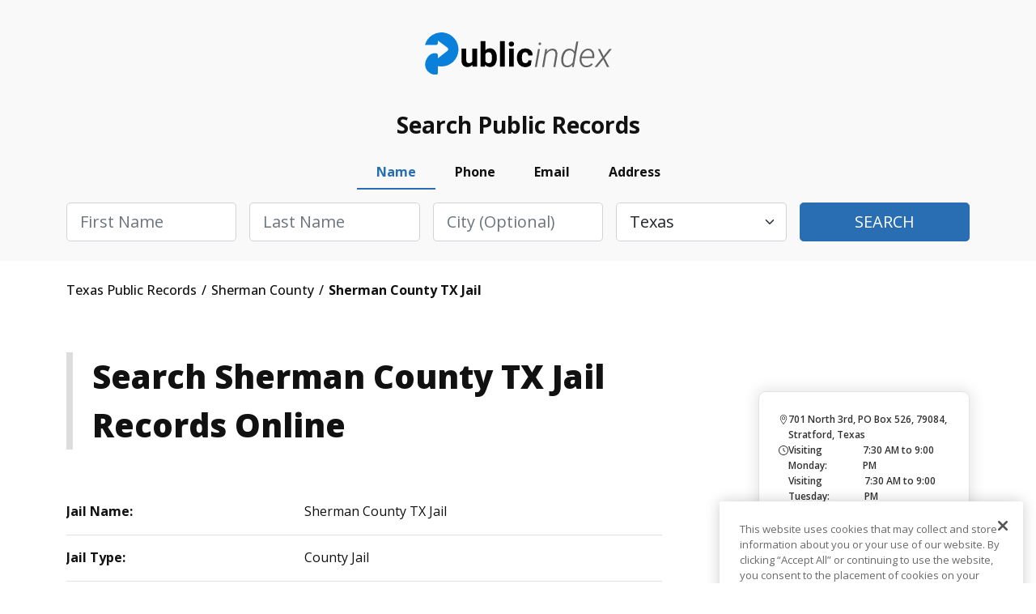

--- FILE ---
content_type: text/html; charset=UTF-8
request_url: https://texas.thepublicindex.org/sherman-county/sherman-county-tx-jail
body_size: 2263
content:
<!DOCTYPE html>
<html lang="en">
<head>
    <meta charset="utf-8">
    <meta name="viewport" content="width=device-width, initial-scale=1">
    <title></title>
    <style>
        body {
            font-family: "Arial";
        }
    </style>
    <script type="text/javascript">
    window.awsWafCookieDomainList = [];
    window.gokuProps = {
"key":"AQIDAHjcYu/GjX+QlghicBgQ/7bFaQZ+m5FKCMDnO+vTbNg96AEjXDd5GG2UH21aRSEdOOwEAAAAfjB8BgkqhkiG9w0BBwagbzBtAgEAMGgGCSqGSIb3DQEHATAeBglghkgBZQMEAS4wEQQMJRvj6KHN1SZDyy/bAgEQgDuB43sNIUY3n1BtkX7MJggT1sT3DunwpTm7Vis+NY8Ug+2LuSOB5YQEK8OE4REU0M09ckOEhHSpn/2kHw==",
          "iv":"D549DACY9wAAAwf7",
          "context":"BEtnK7FNIxOGYdKeeYU/yVvKNSlqTA6tw/OHOth/BK+DcCmtGcSrkbbOTG41zjD4bsolD37/CQlB1Dtzmi9O9RTKMP4tXhEUKGmoFFhpdzMxoabFF6U2wnKlmml1kS/l1rYL06Ck+4CstocjjxjLs8BmsBXcXE9AArq5TqI51qly7YrVRBKbhn7qGL0WWT2u9C+MUenqzvKdsOYxOE4hQJ4VpA4TapFMIfA+YZ2fYtDDvnSGFIerBnTFw35FpXfedTfI1uwT+Jx+w1iMMFLIZvLmH0xYU1WcsQ4tUAqPgV56rrbVrYIwgp1SyOLojq6n3/e4bj6fEsalQflBhC1SV8aunWY4iyjKrUZdTL1DBtTKp02i88B5vf1Okt0dhunt+slkX1a2D/[base64]/nkFbvso6hcdG8INHOl9nk+Ist1kgYgLi8lRs/g1jqyvBAY/rxuTsRRsqB+WYILrjosIDP+V7FIGpEsGrsOwxXAjCcbc/ccS2Bv2VOV9GxFS05WF2XdCz2vNDIyE3w=="
};
    </script>
    <script src="https://4c4e2e51993c.001662ee.us-east-2.token.awswaf.com/4c4e2e51993c/5120cb532093/fac77e8934db/challenge.js"></script>
</head>
<body>
    <div id="challenge-container"></div>
    <script type="text/javascript">
        AwsWafIntegration.saveReferrer();
        AwsWafIntegration.checkForceRefresh().then((forceRefresh) => {
            if (forceRefresh) {
                AwsWafIntegration.forceRefreshToken().then(() => {
                    window.location.reload(true);
                });
            } else {
                AwsWafIntegration.getToken().then(() => {
                    window.location.reload(true);
                });
            }
        });
    </script>
    <noscript>
        <h1>JavaScript is disabled</h1>
        In order to continue, we need to verify that you're not a robot.
        This requires JavaScript. Enable JavaScript and then reload the page.
    </noscript>
</body>
</html>

--- FILE ---
content_type: text/html; charset=utf-8
request_url: https://texas.thepublicindex.org/sherman-county/sherman-county-tx-jail
body_size: 6643
content:
<!DOCTYPE html><html><head><script async="" src="https://www.googletagmanager.com/gtag/js?id=UA-116897074-1"></script><script id="google-analytics" strategy="afterInteractive">
                         window.dataLayer = window.dataLayer || [];
                         function gtag(){dataLayer.push(arguments);}
                         gtag('js', new Date());
                       
                         gtag('config', 'G-X2MEHR3GXR');</script><title data-next-head="">Sherman County TX Jail<!-- --> - <!-- -->Sherman<!-- --> - <!-- -->Texas<!-- --> - TPI </title><meta name="description" content="Find Sherman County Sherman County TX Jail records in for arrests, mugshots, inmate records and more." data-next-head=""/><link rel="canonical" href="https://texas.thepublicindex.org/sherman-county/sherman-county-tx-jail" data-next-head=""/><meta property="og:title" content="Sherman County TX Jail" data-next-head=""/><meta property="og:description" content="Find Sherman County Sherman County TX Jail records in for arrests, mugshots, inmate records and more." data-next-head=""/><meta charSet="UTF-8" data-next-head=""/><meta http-equiv="X-UA-Compatible" content="IE=edge" data-next-head=""/><meta name="viewport" content="width=device-width, initial-scale=1.0" data-next-head=""/><meta name="google-site-verification" content="G0H-XnTuh0_lykWmLHNUO98_HkzYRQvOkCQvdiY5wzo" data-next-head=""/><meta name="robots" content="index,follow" data-next-head=""/><meta name="msapplication-TileColor" content="#0a80db" data-next-head=""/><meta name="msapplication-config" content="/assets/img/favicon/browserconfig.xml" data-next-head=""/><meta name="theme-color" content="#ffffff" data-next-head=""/><link rel="apple-touch-icon" sizes="180x180" href="/assets/img/favicon/apple-touch-icon.png" data-next-head=""/><link rel="icon" type="image/png" sizes="32x32" href="/assets/img/favicon/favicon-32x32.png" data-next-head=""/><link rel="icon" type="image/png" sizes="16x16" href="/assets/img/favicon/favicon-16x16.png" data-next-head=""/><link rel="manifest" href="/assets/img/favicon/site.webmanifest" data-next-head=""/><link rel="mask-icon" href="/assets/img/favicon/safari-pinned-tab.svg" color="#0a80db" data-next-head=""/><link rel="shortcut icon" href="/assets/img/favicon/favicon.ico" data-next-head=""/><script src="https://cdn.cookielaw.org/scripttemplates/otSDKStub.js" type="text/javascript" charset="UTF-8" data-domain-script="effca196-36b4-4d77-9a81-49da6cc10a5b"></script><script type="text/javascript">                                                                                                  81412d44-afe3-40cf-8767-df87d52fb91b function OptanonWrapper() </script><link rel="stylesheet" href="/assets/css/bootstrap.min.css"/><link rel="stylesheet" href="/assets/css/style.min.css"/><link rel="stylesheet" href="/assets/css/leaflet.min.css"/><link rel="stylesheet" href="/assets/css/customStyle.min.css"/><noscript data-n-css=""></noscript><script src="/js/bootstrap.bundle.min.js" defer="" data-nscript="beforeInteractive"></script><script src="https://kit.fontawesome.com/474168d3c4.js" defer="" data-nscript="beforeInteractive"></script><script src="https://code.jquery.com/jquery-3.6.0.min.js" integrity="sha256-/xUj+3OJU5yExlq6GSYGSHk7tPXikynS7ogEvDej/m4=" defer="" data-nscript="beforeInteractive"></script><script src="/js/navigate.js" defer="" data-nscript="beforeInteractive"></script><script src="/_next/static/chunks/5aa16beca876e690.js" defer=""></script><script src="/_next/static/chunks/cdec45529b6bfe95.js" defer=""></script><script src="/_next/static/chunks/690384bdc0c82224.js" defer=""></script><script src="/_next/static/chunks/turbopack-55fdbdf695358f59.js" defer=""></script><script src="/_next/static/chunks/82a01a6373261615.js" defer=""></script><script src="/_next/static/chunks/848773cf38e56453.js" defer=""></script><script src="/_next/static/chunks/turbopack-ef55529bb861021e.js" defer=""></script><script src="/_next/static/48e834f8270637158f2982d66e954ae4d4e5d429/_ssgManifest.js" defer=""></script><script src="/_next/static/48e834f8270637158f2982d66e954ae4d4e5d429/_buildManifest.js" defer=""></script></head><body><div id="__next"><header class="notabs pb"><div class="container"><div class="row logo-line"><div class="d-flex justify-content-between justify-content-lg-center flex-nowrap overflow-hidden"><div class="w-auto logo m-auto"><a href="/" class="d-block">ThePublicIndex</a></div></div></div></div></header><div class="search-container"><div class="container"><div class="blk"><div class="ttl">Search Public Records</div><div class="frm"><ul class="nav nav-pills mb-3" id="pills-tab" role="tablist"><li class="nav-item" role="presentation"><button class="nav-link active" id="pills-name-tab" data-bs-toggle="pill" data-bs-target="#pills-name" type="button" role="tab" aria-controls="pills-name" aria-selected="true">Name</button></li><li class="nav-item" role="presentation"><button class="nav-link" id="pills-phone-tab" data-bs-toggle="pill" data-bs-target="#pills-phone" type="button" role="tab" aria-controls="pills-phone" aria-selected="false">Phone</button></li><li class="nav-item" role="presentation"><button class="nav-link" id="pills-email-tab" data-bs-toggle="pill" data-bs-target="#pills-email" type="button" role="tab" aria-controls="pills-email" aria-selected="false">Email</button></li><li class="nav-item" role="presentation"><button class="nav-link" id="pills-address-tab" data-bs-toggle="pill" data-bs-target="#pills-address" type="button" role="tab" aria-controls="pills-address" aria-selected="false">Address</button></li></ul><div class="tab-content" id="pills-tabContent"><div class="tab-pane fade show active" id="pills-name" role="tabpanel" aria-labelledby="pills-name-tab"><div class="frm-name"><form><div class="row g-3 flex-column flex-lg-row"><div class="col"><div class="form-group"><input type="text" class="form-control form-control-lg capitalize" name="firstName" id="firstName" placeholder="First Name" required=""/><div class="invalid-feedback">Please enter first name</div></div></div><div class="col"><div class="form-group"><input type="text" class="form-control form-control-lg capitalize" name="lastName" id="lastName" placeholder="Last Name" required=""/><div class="invalid-feedback">Please enter last name</div></div></div><div class="col"><div class="form-group"><input type="text" name="city" class="form-control form-control-lg capitalize" id="city" placeholder="City (optional)"/></div></div><div class="col"><div class="form-group"><select class="form-select form-select-lg" name="state" id="state" placeholder="State"><option value="ALL">Select State</option><option value="AL">Alabama</option><option value="AK">Alaska</option><option value="AZ">Arizona</option><option value="AR">Arkansas</option><option value="CA">California</option><option value="CO">Colorado</option><option value="CT">Connecticut</option><option value="DE">Delaware</option><option value="DC">District of Columbia</option><option value="FL">Florida</option><option value="GA">Georgia</option><option value="HI">Hawaii</option><option value="ID">Idaho</option><option value="IL">Illinois</option><option value="IN">Indiana</option><option value="IA">Iowa</option><option value="KS">Kansas</option><option value="KY">Kentucky</option><option value="LA">Louisiana</option><option value="ME">Maine</option><option value="MD">Maryland</option><option value="MA">Massachusetts</option><option value="MI">Michigan</option><option value="MN">Minnesota</option><option value="MS">Mississippi</option><option value="MO">Missouri</option><option value="MT">Montana</option><option value="NE">Nebraska</option><option value="NV">Nevada</option><option value="NH">New Hampshire</option><option value="NJ">New Jersey</option><option value="NM">New Mexico</option><option value="NY">New York</option><option value="NC">North Carolina</option><option value="ND">North Dakota</option><option value="OH">Ohio</option><option value="OK">Oklahoma</option><option value="OR">Oregon</option><option value="PA">Pennsylvania</option><option value="RI">Rhode Island</option><option value="SC">South Carolina</option><option value="SD">South Dakota</option><option value="TN">Tennessee</option><option value="TX" selected="">Texas</option><option value="UT">Utah</option><option value="VT">Vermont</option><option value="VA">Virginia</option><option value="WA">Washington</option><option value="WV">West Virginia</option><option value="WI">Wisconsin</option><option value="WY">Wyoming</option></select><div class="invalid-feedback">Please choose a state</div></div></div><div class="col"><div class="form-group d-grid"><button type="submit" class="btn btn-lg btn-primary text-uppercase">Search</button></div></div></div></form></div></div><div class="tab-pane fade" id="pills-phone" role="tabpanel" aria-labelledby="pills-phone-tab"><div class="frm-phone"><form><div class="row g-3 flex-column flex-lg-row"><div class="col col-lg-8"><div class="form-group"><input type="tel" name="phone" class="form-control form-control-lg" id="phoneNumber" placeholder="Phone Number" required=""/><div class="invalid-feedback">Please enter a valid phone number</div></div></div><div class="col"><div class="form-group d-grid"><button type="submit" class="btn btn-lg btn-primary text-uppercase">Search</button></div></div></div></form></div></div><div class="tab-pane fade" id="pills-email" role="tabpanel" aria-labelledby="pills-email-tab"><div class="frm-email"><form><div class="row g-3 flex-column flex-lg-row"><div class="col col-lg-8"><div class="form-group"><input type="email" class="form-control form-control-lg" name="email" id="email" placeholder="Email Address" required=""/><div class="invalid-feedback">Please enter a valid email address</div></div></div><div class="col"><div class="form-group d-grid"><button type="submit" class="btn btn-lg btn-primary text-uppercase">Search</button></div></div></div></form></div></div><div class="tab-pane fade" id="pills-address" role="tabpanel" aria-labelledby="pills-address-tab"><div class="frm-address"><form><div class="row g-3 flex-column flex-lg-row"><div class="col"><div class="form-group"><input type="text" class="form-control form-control-lg capitalize" id="addressHouseNumber" name="streetNumber" placeholder="House #" required=""/><div class="invalid-feedback">Please enter a house number</div></div></div><div class="col"><div class="form-group"><input type="text" class="form-control form-control-lg capitalize" name="streetName" id="addressStreetName" placeholder="Street Name" required=""/><div class="invalid-feedback">Please enter a street name</div></div></div><div class="col"><div class="form-group"><input type="text" class="form-control form-control-lg capitalize" name="addressAptUnit" id="addressAptUnit" placeholder="Apt/Unit"/></div></div><div class="col"><div class="form-group"><input type="text" class="form-control form-control-lg capitalize" name="city" id="addressCity" placeholder="City" required=""/><div class="invalid-feedback">Please enter a city</div></div></div><div class="col"><div class="form-group"><select class="form-select form-select-lg capitalize" id="state" name="state" placeholder="State" required=""><option value="ALL">Select State</option><option value="AL">Alabama</option><option value="AK">Alaska</option><option value="AZ">Arizona</option><option value="AR">Arkansas</option><option value="CA">California</option><option value="CO">Colorado</option><option value="CT">Connecticut</option><option value="DE">Delaware</option><option value="DC">District of Columbia</option><option value="FL">Florida</option><option value="GA">Georgia</option><option value="HI">Hawaii</option><option value="ID">Idaho</option><option value="IL">Illinois</option><option value="IN">Indiana</option><option value="IA">Iowa</option><option value="KS">Kansas</option><option value="KY">Kentucky</option><option value="LA">Louisiana</option><option value="ME">Maine</option><option value="MD">Maryland</option><option value="MA">Massachusetts</option><option value="MI">Michigan</option><option value="MN">Minnesota</option><option value="MS">Mississippi</option><option value="MO">Missouri</option><option value="MT">Montana</option><option value="NE">Nebraska</option><option value="NV">Nevada</option><option value="NH">New Hampshire</option><option value="NJ">New Jersey</option><option value="NM">New Mexico</option><option value="NY">New York</option><option value="NC">North Carolina</option><option value="ND">North Dakota</option><option value="OH">Ohio</option><option value="OK">Oklahoma</option><option value="OR">Oregon</option><option value="PA">Pennsylvania</option><option value="RI">Rhode Island</option><option value="SC">South Carolina</option><option value="SD">South Dakota</option><option value="TN">Tennessee</option><option value="TX" selected="">Texas</option><option value="UT">Utah</option><option value="VT">Vermont</option><option value="VA">Virginia</option><option value="WA">Washington</option><option value="WV">West Virginia</option><option value="WI">Wisconsin</option><option value="WY">Wyoming</option></select><div class="invalid-feedback">Please choose a state</div></div></div><div class="col"><div class="form-group d-grid"><button type="submit" class="btn btn-lg btn-primary text-uppercase">Search</button></div></div></div></form></div></div></div></div></div></div></div><div class="container breadcrumbs"><div class="row"><div class="col-12"><ul class="d-flex flex-wrap align-items-center" itemscope="" itemType="http://schema.org/BreadcrumbList"><li itemProp="itemListElement" itemscope="" itemType="http://schema.org/ListItem"><a href="/" itemType="http://schema.org/Thing" itemProp="item" itemID="/"><span itemProp="name"> <!-- -->Texas<!-- --> Public Records  </span></a><meta itemProp="position" content="1"/></li><li itemProp="itemListElement" itemscope="" itemType="http://schema.org/ListItem"><a href="/sherman-county" itemType="http://schema.org/Thing" itemProp="item" itemID="/sherman-county"><span itemProp="name"> <!-- -->Sherman County<!-- -->  </span></a><meta itemProp="position" content="2"/></li><li itemProp="itemListElement" itemscope="" itemType="http://schema.org/ListItem"><span itemProp="name"> <!-- -->Sherman County TX Jail<!-- --> </span><meta itemProp="position" content="3"/></li></ul></div></div></div><main class="content-style2 blog"><div class="container inner-gap py-0"><div class="row justify-content-between"><div class="col-12 col-lg-8 col-xl-8 order-1 order-lg-0"><h1 class="left-border mb-4 mb-lg-5">Search <!-- -->Sherman County TX Jail<!-- --> Records Online</h1><div class="col-12"><div class="row std-table-style one-col flex-wrap"><div class="col-12"><div class="d-flex align-items-center item"><div class="col1"><strong>Jail Name:</strong></div><div class="col2">Sherman County TX Jail</div></div></div><div class="col-12"><div class="d-flex align-items-center item"><div class="col1"><strong>Jail Type:</strong></div><div class="col2">County Jail</div></div></div><div class="col-12"><div class="d-flex align-items-center item"><div class="col1"><strong>State:</strong></div><div class="col2">Texas</div></div></div><div class="col-12"><div class="d-flex align-items-center item"><div class="col1"><strong>County:</strong></div><div class="col2">SHERMAN</div></div></div><div class="col-12"><div class="d-flex align-items-center item"><div class="col1"><strong>City:</strong></div><div class="col2">Stratford</div></div></div><div class="col-12"><div class="d-flex align-items-center item"><div class="col1"><strong>Source:</strong></div><div class="col2">inmateaid.com</div></div></div><div class="col-12"><div class="d-flex align-items-center item"><div class="col1"><strong>Description:</strong></div><div class="col2">Sherman County Jail is a medium security county jail located in city of Stratford, Sherman County, TX. It houses adult male inmates (above 18 years of age) who are convicted for crimes which come under Texas state law. Most of the inmate’s serving time in this prison are sentenced for the period of over a year and are sentenced for crimes which are serious in nature. The prison is operated and maintained by Texas Department of Corrections (TDCJ)</div></div></div><div class="col-12"><div class="d-flex align-items-center item"><div class="col1"><strong>Opened:</strong></div><div class="col2">1889</div></div></div><div class="col-12"><div class="d-flex align-items-center item"><div class="col1"><strong>Security Class:</strong></div><div class="col2">Medium</div></div></div><div class="col-12"><div class="d-flex align-items-center item"><div class="col1"><strong>Same As:</strong></div><div class="col2"><a href="https://www.co.sherman.tx.us/page/sherman.Sheriff" target="_blank">https://www.co.sherman.tx.us/page/sherman.Sheriff</a></div></div></div><div class="col-12"><div class="d-flex align-items-center item"><div class="col1"><strong>Source URL:</strong></div><div class="col2"><a href="https://www.inmateaid.com/prisons/sherman-county-tx-jail" target="_blank">https://www.inmateaid.com/prisons/sherman-county-tx-jail</a></div></div></div><div class="col-12"><div class="d-flex align-items-center item"><div class="col1"><strong>Website URL:</strong></div><div class="col2"><a href="https://www.co.sherman.tx.us/default.aspx?Sherman_County/Sheriff" target="_blank">https://www.co.sherman.tx.us/default.aspx?Sherman_County/Sheriff</a></div></div></div><div class="col-12"><div class="d-flex align-items-center item"><div class="col1"><strong>Address:</strong></div><div class="col2">701 North 3rd, PO Box 526</div></div></div><div class="col-12"><div class="d-flex align-items-center item"><div class="col1"><strong>Zip Code:</strong></div><div class="col2">79084</div></div></div><div class="col-12"><div class="d-flex align-items-center item"><div class="col1"><strong>Phone 1:</strong></div><div class="col2">806-366-5551</div></div></div><div class="col-12"><div class="d-flex align-items-center item"><div class="col1"><strong>Fax 1:</strong></div><div class="col2">806-366-3142</div></div></div><div class="col-12"><div class="d-flex align-items-center item"><div class="col1"><strong>Imate Gender:</strong></div><div class="col2">Male Offenders</div></div></div><div class="col-12"><div class="d-flex align-items-center item"><div class="col1"><strong>Capacity:</strong></div><div class="col2">13</div></div></div><div class="col-12"><div class="d-flex align-items-center item"><div class="col1"><strong>Judicial District:</strong></div><div class="col2">Stratford,TX</div></div></div><div class="col-12"><div class="d-flex align-items-center item"><div class="col1"><strong>Facebook:</strong></div><div class="col2"><a href="https://www.facebook.com/pages/Sherman-County-Sheriff-Office/1684934008389264" target="_blank">https://www.facebook.com/pages/Sherman-County-Sheriff-Office/1684934008389264</a></div></div></div></div></div></div><div class="col-12 col-lg-4 col-xl-3 article order-0 order-lg-1 mb-5 mb-lg-0"><div class="row art-lst mt-4 mt-lg-5 d-none d-lg-flex"><div class="col-12"><div class="item d-flex flex-column align-content-stretch"><div class="map"><div class="mapouter"></div></div><div class="content-bg d-flex flex-column"><div class="date align-items-start"><img src="/assets/img/icons/location.svg" alt=""/><div class="">701 North 3rd, PO Box 526, 79084, Stratford, Texas</div></div><div class="date align-items-start"><img src="/assets/img/icons/clock.svg" alt=""/><div class="d-flex flex-column w-100"><div class="d-flex justify-content-between w-100"><div>Visiting Monday:</div><div>7:30 AM to 9:00 PM</div></div><div class="d-flex justify-content-between w-100"><div>Visiting Tuesday:</div><div>7:30 AM to 9:00 PM</div></div><div class="d-flex justify-content-between w-100"><div>Visiting Wednesday:</div><div>7:30 AM to 9:00 PM</div></div><div class="d-flex justify-content-between w-100"><div>Visiting Thursday:</div><div>7:30 AM to 9:00 PM</div></div><div class="d-flex justify-content-between w-100"><div>Visiting Friday:</div><div>7:30 AM to 9:00 PM</div></div><div class="d-flex justify-content-between w-100"><div>Visiting Saturday:</div><div>7:30 Am to 2:30 PM</div></div><div class="d-flex justify-content-between w-100"><div>Visiting Sunday:</div><div>7:30 Am to 2:30 PM</div></div></div></div></div></div></div></div><div class="row short-blocks-links d-none d-lg-flex"><div class="col-12"><h3 class="d-block"><img src="/assets/img/icons/question-icons/010-courts.svg" alt=""/> Courts in <b>Texas</b></h3><ul class="arrow dy-lst d-flex flex-column"><li><a href="/navarro-county/navarro-county-district-court" class="text-decoration-none">Navarro County District Court</a></li><li><a href="/pecos-county/pecos-county-district-court" class="text-decoration-none">Pecos County District Court</a></li><li><a href="/atascosa-county/atascosa-county-district-court" class="text-decoration-none">Atascosa County District Court</a></li><li><a href="/comal-county/new-braunfels-municipal-court" class="text-decoration-none">New Braunfels Municipal Court</a></li><li><a href="/jefferson-county/groves-municipal-court" class="text-decoration-none">Groves Municipal Court</a></li><li><a href="/mclennan-county/hewitt-municipal-court" class="text-decoration-none">Hewitt Municipal Court</a></li></ul></div></div><div class="row short-blocks-links d-none d-lg-flex"><div class="col-12"><h3 class="d-block"><img src="/assets/img/icons/question-icons/008-prisoner.svg" alt=""/> Jails and Prisons in <b>Texas</b></h3><ul class="arrow dy-lst d-flex flex-column"><li><a href="/medina-county/joe-ney-state-jail" class="text-decoration-none">Joe Ney State Jail</a></li><li><a href="/eastland-county/eastland-county-tx-jail" class="text-decoration-none">Eastland County TX Jail</a></li><li><a href="/frio-county/frio-county-tx-detention-center" class="text-decoration-none">Frio County TX Detention Center</a></li><li><a href="/hidalgo-county/hidalgo-county-tx-juvenile-detention" class="text-decoration-none">Hidalgo County TX Juvenile Detention</a></li><li><a href="/lee-county/lee-county-tx-law-enforcement-center-jail" class="text-decoration-none">Lee County TX Law Enforcement Center &amp; Jail</a></li><li><a href="/potter-county/potter-county-tx-jail" class="text-decoration-none">Potter County TX Jail</a></li></ul></div></div><div class="row short-blocks-links d-none d-lg-flex"><div class="col-12"><h3 class="d-block"><img src="/assets/img/icons/question-icons/003-policeman.svg" alt=""/>Sheriff&#x27;s offices in <b>Texas</b></h3><ul class="arrow dy-lst d-flex flex-column"><li><a href="/montgomery-county/montgomery-county-sheriff-office" class="text-decoration-none">Montgomery County Sheriff&#x27;s Office</a></li><li><a href="/johnson-county/johnson-county-sheriff-office" class="text-decoration-none">Johnson County Sheriff&#x27;s Office</a></li><li><a href="/hockley-county/hockley-county-sheriff-office" class="text-decoration-none">Hockley County Sheriff&#x27;s Office</a></li><li><a href="/dawson-county/dawson-county-sheriff-office" class="text-decoration-none">Dawson County Sheriff&#x27;s Office</a></li><li><a href="/somervell-county/somervell-county-sheriff-office" class="text-decoration-none">Somervell County Sheriff&#x27;s Office</a></li><li><a href="/archer-county/archer-county-sheriff-office" class="text-decoration-none">Archer County Sheriff&#x27;s Office</a></li></ul></div></div></div></div></div></main><footer><div class="inner-gap bg-white"><div class="container"><div class="row"><div class="col-12 col-md-6 footer-left" style="justify-content:flex-start"><div class="logo"><a href="/">ThePublicIndex</a></div><div class="copy">© <!-- -->2026<!-- --> ThePublicIndex.org. All Rights Reserved.</div></div><div class="col-12 col-md-6 footer-right"><div class="footer-nav separate-col"><ul><li><a href="https://members.thepublicindex.org/customer/login" target="_blank">Log In</a></li><li><a href="https://thepublicindex.org/contact">Contact Us</a></li><li><a href="/coverage" rel="nofollow noopener" data-noindex="true">Coverage Area</a></li><li><a href="https://thepublicindex.org/blog">Blog</a></li><li><a href="https://thepublicindex.org/faq">Frequently Asked Questions</a></li></ul><ul><li><a href="https://thepublicindex.org/privacy">Privacy Policy</a></li><li><a href="https://thepublicindex.org/terms">Terms and Conditions</a></li><li><a href="https://thepublicindex.org/optout">Do Not Sell / Share My Personal Information</a></li><li><a href="https://thepublicindex.org/optout">Your Privacy Choices</a></li><li><a href="https://thepublicindex.org/accessibility-statement">Accessibility Statement</a></li><li><a id="accessibilityWidget" class="acs-set" style="cursor:pointer">Accessibility Settings</a></li><li><a href="javascript:Optanon.ToggleInfoDisplay()" class="styling button">Cookie Settings</a></li></ul></div></div></div><hr/><div class="row"><div class="col-12 discalimer"><p>DISCLAIMER: The mission of <!-- -->ThePublicIndex.org<!-- --> is to provide easy, affordable, and prompt access to government-generated public records. <!-- -->ThePublicIndex.org<!-- --> is not operated by, affiliated with, or associated with any federal, state, or local government or agency. Because we are not the original source of the information provided through <!-- -->ThePublicIndex.org<!-- -->, we cannot ensure or guarantee that the information is correct, accurate, comprehensive, or current. <!-- -->ThePublicIndex.org<!-- --> is not a consumer reporting organization as determined by The Fair Credit Reporting Act, 15 USC § 1681 et seq (&quot;FCRA&quot;), and information provided cannot be used to establish a person&#x27;s eligibility for personal credit or employment, tenant screening, or evaluate risk connected with a business transaction, or for any other purpose under the FCRA. Use of <!-- -->ThePublicIndex.org<!-- --> for illegitimate reasons like stalking or harassing others may subject users to civil and criminal lawsuits and fines. To carry out research on <!-- -->ThePublicIndex.org<!-- -->, users must consent to the <!-- -->ThePublicIndex.org<!-- --> <a href="https://thepublicindex.org/terms">terms of service</a> and our <a href="https://thepublicindex.org/privacy">privacy policy</a> and must agree that they will not use <!-- -->ThePublicIndex.org<!-- --> for any purpose under the FCRA per our notice.</p></div></div></div></div></footer></div><script id="__NEXT_DATA__" type="application/json">{"props":{"pageProps":{"state":{"name":"Texas","host":"texas"},"courtData":[],"jailData":[{"id":5052,"source":"inmateaid.com","state_id":54,"state":"TX","state_full":"Texas","name":"Sherman County TX Jail","type":"County Jail","description":"Sherman County Jail is a medium security county jail located in city of Stratford, Sherman County, TX. It houses adult male inmates (above 18 years of age) who are convicted for crimes which come under Texas state law. Most of the inmate’s serving time in this prison are sentenced for the period of over a year and are sentenced for crimes which are serious in nature. The prison is operated and maintained by Texas Department of Corrections (TDCJ)","county_id":2826,"county":"SHERMAN","city_id":26062,"city":"Stratford","opened":"1889","security_class":"Medium","same_as":"http://www.co.sherman.tx.us/page/sherman.Sheriff","source_url":"https://www.inmateaid.com/prisons/sherman-county-tx-jail","photo_url":"","website":"http://www.co.sherman.tx.us/default.aspx?Sherman_County/Sheriff","address":"701 North 3rd, PO Box 526","zip":"79084","location":"","employees":"","email":"","phone_1":"806-366-5551","phone_2":"","phone_3":"","fax_1":"806-366-3142","fax_2":"","inmate_gender":"Male Offenders","population":"","capacity":"13","judicial_district":"Stratford,TX","bop_region":"","visiting_monday":"7:30 AM to 9:00 PM","visiting_tuesday":"7:30 AM to 9:00 PM","visiting_wednesday":"7:30 AM to 9:00 PM","visiting_thursday":"7:30 AM to 9:00 PM","visiting_friday":"7:30 AM to 9:00 PM","visiting_saturday":"7:30 Am to 2:30 PM","visiting_sunday":"7:30 Am to 2:30 PM","visiting_holiday":"","visiting_regulations_link":"","visiting_regulations_text":"N/A","inmate_mail_1":"","inmate_mail_2":"","inmate_mail_3":"","money":"","freight_non_usps_parcels_1":"","freight_non_usps_parcels_2":"","staff_mail":"","facebook":"https://www.facebook.com/pages/Sherman-County-Sheriff-Office/1684934008389264","instagram":null,"linkedin":null,"twitter":"N/A","comments":"N/A","notable_inmates":"N/A","youtube_video":"N/A","other_video_links":"N/A","slug":"sherman-county-tx-jail","inmate":0,"created_at":null,"updated_at":null,"deleted_at":null,"population_int":null,"population_county":3034,"county_slug":"sherman","lat":36.338154,"lng":-102.07024}],"sheriffOfficeData":[],"countyNameFormatted":"Sherman","breadcrumbs":[{"slug":"sherman-county","title":"Sherman County"},{"slug":"sherman-county/sherman-county-tx-jail","title":"Sherman County TX Jail"}],"sheriffsSideBarData":null,"locationSideBarJailsData":{"courtsIds":[{"name":"Navarro County District Court","slug":"/navarro-county/navarro-county-district-court"},{"name":"Pecos County District Court","slug":"/pecos-county/pecos-county-district-court"},{"name":"Atascosa County District Court","slug":"/atascosa-county/atascosa-county-district-court"},{"name":"New Braunfels Municipal Court","slug":"/comal-county/new-braunfels-municipal-court"},{"name":"Groves Municipal Court","slug":"/jefferson-county/groves-municipal-court"},{"name":"Hewitt Municipal Court","slug":"/mclennan-county/hewitt-municipal-court"}],"jailIds":[{"name":"Joe Ney State Jail","slug":"/medina-county/joe-ney-state-jail"},{"name":"Eastland County TX Jail","slug":"/eastland-county/eastland-county-tx-jail"},{"name":"Frio County TX Detention Center","slug":"/frio-county/frio-county-tx-detention-center"},{"name":"Hidalgo County TX Juvenile Detention","slug":"/hidalgo-county/hidalgo-county-tx-juvenile-detention"},{"name":"Lee County TX Law Enforcement Center \u0026 Jail","slug":"/lee-county/lee-county-tx-law-enforcement-center-jail"},{"name":"Potter County TX Jail","slug":"/potter-county/potter-county-tx-jail"}],"sheriff_office_ids":[{"sheriff_office":"Montgomery County Sheriff's Office","slug":"/montgomery-county/montgomery-county-sheriff-office"},{"sheriff_office":"Johnson County Sheriff's Office","slug":"/johnson-county/johnson-county-sheriff-office"},{"sheriff_office":"Hockley County Sheriff's Office","slug":"/hockley-county/hockley-county-sheriff-office"},{"sheriff_office":"Dawson County Sheriff's Office","slug":"/dawson-county/dawson-county-sheriff-office"},{"sheriff_office":"Somervell County Sheriff's Office","slug":"/somervell-county/somervell-county-sheriff-office"},{"sheriff_office":"Archer County Sheriff's Office","slug":"/archer-county/archer-county-sheriff-office"}]},"locationSideBarCourtsData":null},"__N_SSP":true},"page":"/_sites/[site]/[contentPage]/[location]","query":{"site":"texas","contentPage":"sherman-county","location":"sherman-county-tx-jail"},"buildId":"48e834f8270637158f2982d66e954ae4d4e5d429","isFallback":false,"isExperimentalCompile":false,"gssp":true,"scriptLoader":[]}</script></body></html>

--- FILE ---
content_type: application/javascript; charset=UTF-8
request_url: https://texas.thepublicindex.org/_next/static/chunks/848773cf38e56453.js
body_size: 5896
content:
(globalThis.TURBOPACK||(globalThis.TURBOPACK=[])).push(["object"==typeof document?document.currentScript:void 0,40654,(e,s,i)=>{"use strict";Object.defineProperty(i,"__esModule",{value:!0}),Object.defineProperty(i,"LoadableContext",{enumerable:!0,get:function(){return l}});let l=e.r(12347)._(e.r(82765)).default.createContext(null)},35411,(e,s,i)=>{"use strict";Object.defineProperty(i,"__esModule",{value:!0}),Object.defineProperty(i,"default",{enumerable:!0,get:function(){return h}});let l=e.r(12347)._(e.r(82765)),c=e.r(40654),a=[],n=[],d=!1;function r(e){let s=e(),i={loading:!0,loaded:null,error:null};return i.promise=s.then(e=>(i.loading=!1,i.loaded=e,e)).catch(e=>{throw i.loading=!1,i.error=e,e}),i}class t{constructor(e,s){this._loadFn=e,this._opts=s,this._callbacks=new Set,this._delay=null,this._timeout=null,this.retry()}promise(){return this._res.promise}retry(){this._clearTimeouts(),this._res=this._loadFn(this._opts.loader),this._state={pastDelay:!1,timedOut:!1};let{_res:e,_opts:s}=this;e.loading&&("number"==typeof s.delay&&(0===s.delay?this._state.pastDelay=!0:this._delay=setTimeout(()=>{this._update({pastDelay:!0})},s.delay)),"number"==typeof s.timeout&&(this._timeout=setTimeout(()=>{this._update({timedOut:!0})},s.timeout))),this._res.promise.then(()=>{this._update({}),this._clearTimeouts()}).catch(e=>{this._update({}),this._clearTimeouts()}),this._update({})}_update(e){this._state={...this._state,error:this._res.error,loaded:this._res.loaded,loading:this._res.loading,...e},this._callbacks.forEach(e=>e())}_clearTimeouts(){clearTimeout(this._delay),clearTimeout(this._timeout)}getCurrentValue(){return this._state}subscribe(e){return this._callbacks.add(e),()=>{this._callbacks.delete(e)}}}function o(s){return function(s,i){let r=Object.assign({loader:null,loading:null,delay:200,timeout:null,webpack:null,modules:null},i),o=null;function m(){if(!o){let e=new t(s,r);o={getCurrentValue:e.getCurrentValue.bind(e),subscribe:e.subscribe.bind(e),retry:e.retry.bind(e),promise:e.promise.bind(e)}}return o.promise()}if("undefined"==typeof window&&a.push(m),!d&&"undefined"!=typeof window){let s=r.webpack&&"function"==typeof e.t.resolveWeak?r.webpack():r.modules;s&&n.push(e=>{for(let i of s)if(e.includes(i))return m()})}function h(e,s){let i;m(),(i=l.default.useContext(c.LoadableContext))&&Array.isArray(r.modules)&&r.modules.forEach(e=>{i(e)});let a=l.default.useSyncExternalStore(o.subscribe,o.getCurrentValue,o.getCurrentValue);return l.default.useImperativeHandle(s,()=>({retry:o.retry}),[]),l.default.useMemo(()=>{var s;return a.loading||a.error?l.default.createElement(r.loading,{isLoading:a.loading,pastDelay:a.pastDelay,timedOut:a.timedOut,error:a.error,retry:o.retry}):a.loaded?l.default.createElement((s=a.loaded)&&s.default?s.default:s,e):null},[e,a])}return h.preload=()=>m(),h.displayName="LoadableComponent",l.default.forwardRef(h)}(r,s)}function m(e,s){let i=[];for(;e.length;){let l=e.pop();i.push(l(s))}return Promise.all(i).then(()=>{if(e.length)return m(e,s)})}o.preloadAll=()=>new Promise((e,s)=>{m(a).then(e,s)}),o.preloadReady=(e=[])=>new Promise(s=>{let i=()=>(d=!0,s());m(n,e).then(i,i)}),"undefined"!=typeof window&&(window.__NEXT_PRELOADREADY=o.preloadReady);let h=o},41065,(e,s,i)=>{"use strict";Object.defineProperty(i,"__esModule",{value:!0});var l={default:function(){return m},noSSR:function(){return o}};for(var c in l)Object.defineProperty(i,c,{enumerable:!0,get:l[c]});let a=e.r(12347),n=e.r(87237);e.r(82765);let d=a._(e.r(35411)),r="undefined"==typeof window;function t(e){return{default:e?.default||e}}function o(e,s){if(delete s.webpack,delete s.modules,!r)return e(s);let i=s.loading;return()=>(0,n.jsx)(i,{error:null,isLoading:!0,pastDelay:!1,timedOut:!1})}function m(e,s){let i=d.default,l={loading:({error:e,isLoading:s,pastDelay:i})=>null};e instanceof Promise?l.loader=()=>e:"function"==typeof e?l.loader=e:"object"==typeof e&&(l={...l,...e});let c=(l={...l,...s}).loader;return(l.loadableGenerated&&(l={...l,...l.loadableGenerated},delete l.loadableGenerated),"boolean"!=typeof l.ssr||l.ssr)?i({...l,loader:()=>null!=c?c().then(t):Promise.resolve(t(()=>null))}):(delete l.webpack,delete l.modules,o(i,l))}("function"==typeof i.default||"object"==typeof i.default&&null!==i.default)&&void 0===i.default.__esModule&&(Object.defineProperty(i.default,"__esModule",{value:!0}),Object.assign(i.default,i),s.exports=i.default)},35132,(e,s,i)=>{s.exports=e.r(41065)},41433,e=>{"use strict";var s=e.i(87237),i=e.i(82765),l=e.i(61864),c=e.i(53837);function a(e){if(e&&e.length>0)if(e.startsWith("http://"))return e.replace("http://","https://");else if(e.startsWith("https://"))return e;else return`https://${e}`;return""}let n=function({court:e}){return(0,s.jsx)(s.Fragment,{children:(0,s.jsx)("div",{className:"col-12",children:(0,s.jsxs)("div",{className:"row std-table-style one-col flex-wrap",children:[e[0].Court_Name&&" "!==e[0].Court_Name&&"N/A"!==e[0].Court_Name&&(0,s.jsx)("div",{className:"col-12",children:(0,s.jsxs)("div",{className:"d-flex align-items-center item",children:[(0,s.jsx)("div",{className:"col1",children:(0,s.jsx)("strong",{children:"Court Name:"})}),(0,s.jsx)("div",{className:"col2",children:e[0].Court_Name})]})}),e[0].Court_Type&&" "!==e[0].Court_Type&&"N/A"!==e[0].Court_Type&&(0,s.jsx)("div",{className:"col-12",children:(0,s.jsxs)("div",{className:"d-flex align-items-center item",children:[(0,s.jsx)("div",{className:"col1",children:(0,s.jsx)("strong",{children:"Court Type:"})}),(0,s.jsx)("div",{className:"col2",children:e[0].Court_Type})]})}),e[0].State_abbv&&" "!==e[0].State_abbv&&"N/A"!==e[0].State_abbv&&(0,s.jsx)("div",{className:"col-12",children:(0,s.jsxs)("div",{className:"d-flex align-items-center item",children:[(0,s.jsx)("div",{className:"col1",children:(0,s.jsx)("strong",{children:"State:"})}),(0,s.jsx)("div",{className:"col2",children:e[0].State_abbv})]})}),e[0].County&&" "!==e[0].County&&"N/A"!==e[0].County&&(0,s.jsx)("div",{className:"col-12",children:(0,s.jsxs)("div",{className:"d-flex align-items-center item",children:[(0,s.jsx)("div",{className:"col1",children:(0,s.jsx)("strong",{children:"County:"})}),(0,s.jsx)("div",{className:"col2",children:e[0].County})]})}),e[0].Street&&" "!==e[0].Street&&"N/A"!==e[0].Street&&(0,s.jsx)("div",{className:"col-12",children:(0,s.jsxs)("div",{className:"d-flex align-items-center item",children:[(0,s.jsx)("div",{className:"col1",children:(0,s.jsx)("strong",{children:"Street Address:"})}),(0,s.jsx)("div",{className:"col2",children:e[0].Street})]})}),e[0].City&&" "!==e[0].City&&"N/A"!==e[0].City&&(0,s.jsx)("div",{className:"col-12",children:(0,s.jsxs)("div",{className:"d-flex align-items-center item",children:[(0,s.jsx)("div",{className:"col1",children:(0,s.jsx)("strong",{children:"City:"})}),(0,s.jsx)("div",{className:"col2",children:e[0].City})]})}),e[0].Zip_code&&" "!==e[0].Zip_code&&"N/A"!==e[0].Zip_code&&(0,s.jsx)("div",{className:"col-12",children:(0,s.jsxs)("div",{className:"d-flex align-items-center item",children:[(0,s.jsx)("div",{className:"col1",children:(0,s.jsx)("strong",{children:"Zip Code:"})}),(0,s.jsx)("div",{className:"col2",children:e[0].Zip_code})]})}),e[0].Phone&&" "!==e[0].Phone&&"N/A"!==e[0].Phone&&(0,s.jsx)("div",{className:"col-12",children:(0,s.jsxs)("div",{className:"d-flex align-items-center item",children:[(0,s.jsx)("div",{className:"col1",children:(0,s.jsx)("strong",{children:"Phone:"})}),(0,s.jsx)("div",{className:"col2",children:e[0].Phone})]})}),e[0].Fax&&" "!==e[0].Fax&&"N/A"!==e[0].Fax&&(0,s.jsx)("div",{className:"col-12",children:(0,s.jsxs)("div",{className:"d-flex align-items-center item",children:[(0,s.jsx)("div",{className:"col1",children:(0,s.jsx)("strong",{children:"Fax:"})}),(0,s.jsx)("div",{className:"col2",children:e[0].Fax})]})}),e[0].Hours&&" "!==e[0].Hours&&"N/A"!==e[0].Hours&&(0,s.jsx)("div",{className:"col-12",children:(0,s.jsxs)("div",{className:"d-flex align-items-center item",children:[(0,s.jsx)("div",{className:"col1",children:(0,s.jsx)("strong",{children:"Hours:"})}),(0,s.jsx)("div",{className:"col2",children:e[0].Hours})]})}),e[0].Website_URL&&" "!=e[0].Website_URL&&"N/A"!==e[0].Website_URL&&(0,s.jsx)("div",{className:"col-12",children:(0,s.jsxs)("div",{className:"d-flex align-items-center item",children:[(0,s.jsx)("div",{className:"col1",children:(0,s.jsx)("strong",{children:"Website URL:"})}),(0,s.jsx)("div",{className:"col2",children:(0,s.jsx)("a",{href:a(e[0].Website_URL),target:"_blank",children:a(e[0].Website_URL)})})]})}),e[0].Website_URL2&&" "!=e[0].Website_URL2&&"N/A"!==e[0].Website_URL2&&(0,s.jsx)("div",{className:"col-12",children:(0,s.jsxs)("div",{className:"d-flex align-items-center item",children:[(0,s.jsx)("div",{className:"col1",children:(0,s.jsx)("strong",{children:"Website URL Two:"})}),(0,s.jsx)("div",{className:"col2",children:(0,s.jsx)("a",{href:a(e[0].Website_URL2),target:"_blank",children:a(e[0].Website_URL2)})})]})}),e[0].Parking&&" "!==e[0].Parking&&"N/A"!==e[0].Parking&&(0,s.jsx)("div",{className:"col-12",children:(0,s.jsxs)("div",{className:"d-flex align-items-center item",children:[(0,s.jsx)("div",{className:"col1",children:(0,s.jsx)("strong",{children:"Parking:"})}),(0,s.jsx)("div",{className:"col2",children:e[0].Parking})]})}),e[0].Directions&&" "!==e[0].Directions&&"N/A"!==e[0].Directions&&(0,s.jsx)("div",{className:"col-12",children:(0,s.jsxs)("div",{className:"d-flex align-items-center item",children:[(0,s.jsx)("div",{className:"col1",children:(0,s.jsx)("strong",{children:"Directions:"})}),(0,s.jsx)("div",{className:"col2",children:e[0].Directions})]})}),e[0].Public_transportation&&" "!==e[0].Public_transportation&&"N/A"!==e[0].Public_transportation&&(0,s.jsx)("div",{className:"col-12",children:(0,s.jsxs)("div",{className:"d-flex align-items-center item",children:[(0,s.jsx)("div",{className:"col1",children:(0,s.jsx)("strong",{children:"Public Transportation:"})}),(0,s.jsx)("div",{className:"col2",children:e[0].Public_transportation})]})}),e[0].Restrictions&&" "!==e[0].Restrictions&&"N/A"!==e[0].Restrictions&&(0,s.jsx)("div",{className:"col-12",children:(0,s.jsxs)("div",{className:"d-flex align-items-center item",children:[(0,s.jsx)("div",{className:"col1",children:(0,s.jsx)("strong",{children:"Restrictions:"})}),(0,s.jsx)("div",{className:"col2",children:e[0].Restrictions})]})}),e[0].Forms_and_Filing&&" "!==e[0].Forms_and_Filing&&"N/A"!==e[0].Forms_and_Filing&&(0,s.jsx)("div",{className:"col-12",children:(0,s.jsxs)("div",{className:"d-flex align-items-center item",children:[(0,s.jsx)("div",{className:"col1",children:(0,s.jsx)("strong",{children:"Forms and Filing:"})}),(0,s.jsx)("div",{className:"col2",children:e[0].Forms_and_Filing})]})}),e[0].Divisions_Services&&" "!==e[0].Divisions_Services&&"N/A"!==e[0].Divisions_Services&&(0,s.jsx)("div",{className:"col-12",children:(0,s.jsxs)("div",{className:"d-flex align-items-center item",children:[(0,s.jsx)("div",{className:"col1",children:(0,s.jsx)("strong",{children:"Divisions Services:"})}),(0,s.jsx)("div",{className:"col2",children:e[0].Divisions_Services})]})}),e[0].Languages&&" "!==e[0].Languages&&"N/A"!==e[0].Languages&&(0,s.jsx)("div",{className:"col-12",children:(0,s.jsxs)("div",{className:"d-flex align-items-center item",children:[(0,s.jsx)("div",{className:"col1",children:(0,s.jsx)("strong",{children:"Languages:"})}),(0,s.jsx)("div",{className:"col2",children:e[0].Languages})]})}),e[0].Special_Access&&" "!==e[0].Special_Access&&"N/A"!==e[0].Special_Access&&(0,s.jsx)("div",{className:"col-12",children:(0,s.jsxs)("div",{className:"d-flex align-items-center item",children:[(0,s.jsx)("div",{className:"col1",children:(0,s.jsx)("strong",{children:"Special Access:"})}),(0,s.jsx)("div",{className:"col2",children:e[0].Special_Access})]})}),e[0].Facebook&&" "!==e[0].Facebook&&"N/A"!==e[0].Facebook&&(0,s.jsx)("div",{className:"col-12",children:(0,s.jsxs)("div",{className:"d-flex align-items-center item",children:[(0,s.jsx)("div",{className:"col1",children:(0,s.jsx)("strong",{children:"Facebook:"})}),(0,s.jsx)("div",{className:"col2",children:(0,s.jsx)("a",{href:a(e[0].Facebook),target:"_blank",children:a(e[0].Facebook)})})]})}),e[0].Twitter&&" "!==e[0].Twitter&&"N/A"!==e[0].Twitter&&(0,s.jsx)("div",{className:"col-12",children:(0,s.jsxs)("div",{className:"d-flex align-items-center item",children:[(0,s.jsx)("div",{className:"col1",children:(0,s.jsx)("strong",{children:"Twitter:"})}),(0,s.jsx)("div",{className:"col2",children:(0,s.jsx)("a",{href:a(e[0].Twitter),target:"_blank",children:a(e[0].Twitter)})})]})}),e[0].Jury_Service&&" "!==e[0].Jury_Service&&"N/A"!==e[0].Jury_Service&&(0,s.jsx)("div",{className:"col-12",children:(0,s.jsxs)("div",{className:"d-flex align-items-center item",children:[(0,s.jsx)("div",{className:"col1",children:(0,s.jsx)("strong",{children:"Jury Service:"})}),(0,s.jsx)("div",{className:"col2",children:e[0].Jury_Service})]})}),e[0].Linkedin&&" "!==e[0].Linkedin&&"N/A"!==e[0].Linkedin&&(0,s.jsx)("div",{className:"col-12",children:(0,s.jsxs)("div",{className:"d-flex align-items-center item",children:[(0,s.jsx)("div",{className:"col1",children:(0,s.jsx)("strong",{children:"Linkedin:"})}),(0,s.jsx)("div",{className:"col2",children:(0,s.jsx)("a",{href:a(e[0].Linkedin),target:"_blank",children:a(e[0].Linkedin)})})]})}),e[0].ADA&&" "!==e[0].ADA&&"N/A"!==e[0].ADA&&(0,s.jsx)("div",{className:"col-12",children:(0,s.jsxs)("div",{className:"d-flex align-items-center item",children:[(0,s.jsx)("div",{className:"col1",children:(0,s.jsx)("strong",{children:"ADA:"})}),(0,s.jsx)("div",{className:"col2",children:e[0].ADA})]})}),e[0].ADA_Phone&&" "!==e[0].ADA_Phone&&"N/A"!==e[0].ADA_Phone&&(0,s.jsx)("div",{className:"col-12",children:(0,s.jsxs)("div",{className:"d-flex align-items-center item",children:[(0,s.jsx)("div",{className:"col1",children:(0,s.jsx)("strong",{children:"ADA Phone:"})}),(0,s.jsx)("div",{className:"col2",children:e[0].ADA_Phone})]})}),e[0].ADA_Fax_Email&&" "!==e[0].ADA_Fax_Email&&"N/A"!==e[0].ADA_Fax_Email&&(0,s.jsx)("div",{className:"col-12",children:(0,s.jsxs)("div",{className:"d-flex align-items-center item",children:[(0,s.jsx)("div",{className:"col1",children:(0,s.jsx)("strong",{children:"ADA Fax / Email:"})}),(0,s.jsx)("div",{className:"col2",children:e[0].ADA_Fax_Email})]})}),e[0].About_Additional_Info&&" "!==e[0].About_Additional_Info&&"N/A"!==e[0].About_Additional_Info&&(0,s.jsx)("div",{className:"col-12",children:(0,s.jsxs)("div",{className:"d-flex align-items-center item",children:[(0,s.jsx)("div",{className:"col1",children:(0,s.jsx)("strong",{children:"About Additional Info:"})}),(0,s.jsx)("div",{className:"col2",children:e[0].About_Additional_Info})]})}),e[0].Wikipedia&&" "!==e[0].Wikipedia&&"N/A"!==e[0].Wikipedia&&(0,s.jsx)("div",{className:"col-12",children:(0,s.jsxs)("div",{className:"d-flex align-items-center item",children:[(0,s.jsx)("div",{className:"col1",children:(0,s.jsx)("strong",{children:"Wikipedia:"})}),(0,s.jsx)("div",{className:"col2",children:(0,s.jsx)("a",{href:a(e[0].Wikipedia),target:"_blank",children:a(e[0].Wikipedia)})})]})}),e[0].Dockets_Schedule_Calendar&&" "!==e[0].Dockets_Schedule_Calendar&&"N/A"!==e[0].Dockets_Schedule_Calendar&&(0,s.jsx)("div",{className:"col-12",children:(0,s.jsxs)("div",{className:"d-flex align-items-center item",children:[(0,s.jsx)("div",{className:"col1",children:(0,s.jsx)("strong",{children:"Dockets Schedule Calendar:"})}),(0,s.jsx)("div",{className:"col2",children:e[0].Dockets_Schedule_Calendar.startsWith("http")?(0,s.jsx)("a",{href:a(e[0].Dockets_Schedule_Calendar),target:"_blank",children:a(e[0].Dockets_Schedule_Calendar)}):e[0].Dockets_Schedule_Calendar})]})})]})})})},d=function({jail:e}){return(0,s.jsx)(s.Fragment,{children:(0,s.jsx)("div",{className:"col-12",children:(0,s.jsxs)("div",{className:"row std-table-style one-col flex-wrap",children:[e[0].name&&"N/A"!==e[0].name&&(0,s.jsx)("div",{className:"col-12",children:(0,s.jsxs)("div",{className:"d-flex align-items-center item",children:[(0,s.jsx)("div",{className:"col1",children:(0,s.jsx)("strong",{children:"Jail Name:"})}),(0,s.jsx)("div",{className:"col2",children:e[0].name})]})}),e[0].type&&"N/A"!==e[0].type&&(0,s.jsx)("div",{className:"col-12",children:(0,s.jsxs)("div",{className:"d-flex align-items-center item",children:[(0,s.jsx)("div",{className:"col1",children:(0,s.jsx)("strong",{children:"Jail Type:"})}),(0,s.jsx)("div",{className:"col2",children:e[0].type})]})}),e[0].state_full&&"N/A"!==e[0].state_full&&(0,s.jsx)("div",{className:"col-12",children:(0,s.jsxs)("div",{className:"d-flex align-items-center item",children:[(0,s.jsx)("div",{className:"col1",children:(0,s.jsx)("strong",{children:"State:"})}),(0,s.jsx)("div",{className:"col2",children:e[0].state_full})]})}),e[0].county&&"N/A"!==e[0].county&&(0,s.jsx)("div",{className:"col-12",children:(0,s.jsxs)("div",{className:"d-flex align-items-center item",children:[(0,s.jsx)("div",{className:"col1",children:(0,s.jsx)("strong",{children:"County:"})}),(0,s.jsx)("div",{className:"col2",children:e[0].county})]})}),e[0].city&&"N/A"!==e[0].city&&(0,s.jsx)("div",{className:"col-12",children:(0,s.jsxs)("div",{className:"d-flex align-items-center item",children:[(0,s.jsx)("div",{className:"col1",children:(0,s.jsx)("strong",{children:"City:"})}),(0,s.jsx)("div",{className:"col2",children:e[0].city})]})}),e[0].source&&"N/A"!==e[0].source&&(0,s.jsx)("div",{className:"col-12",children:(0,s.jsxs)("div",{className:"d-flex align-items-center item",children:[(0,s.jsx)("div",{className:"col1",children:(0,s.jsx)("strong",{children:"Source:"})}),(0,s.jsx)("div",{className:"col2",children:e[0].source})]})}),e[0].description&&"N/A"!==e[0].description&&(0,s.jsx)("div",{className:"col-12",children:(0,s.jsxs)("div",{className:"d-flex align-items-center item",children:[(0,s.jsx)("div",{className:"col1",children:(0,s.jsx)("strong",{children:"Description:"})}),(0,s.jsx)("div",{className:"col2",children:e[0].description})]})}),e[0].opened&&"N/A"!==e[0].opened&&(0,s.jsx)("div",{className:"col-12",children:(0,s.jsxs)("div",{className:"d-flex align-items-center item",children:[(0,s.jsx)("div",{className:"col1",children:(0,s.jsx)("strong",{children:"Opened:"})}),(0,s.jsx)("div",{className:"col2",children:e[0].opened})]})}),e[0].security_class&&"N/A"!==e[0].security_class&&(0,s.jsx)("div",{className:"col-12",children:(0,s.jsxs)("div",{className:"d-flex align-items-center item",children:[(0,s.jsx)("div",{className:"col1",children:(0,s.jsx)("strong",{children:"Security Class:"})}),(0,s.jsx)("div",{className:"col2",children:e[0].security_class})]})}),e[0].same_as&&"N/A"!==e[0].same_as&&(0,s.jsx)("div",{className:"col-12",children:(0,s.jsxs)("div",{className:"d-flex align-items-center item",children:[(0,s.jsx)("div",{className:"col1",children:(0,s.jsx)("strong",{children:"Same As:"})}),(0,s.jsx)("div",{className:"col2",children:(0,s.jsx)("a",{href:a(e[0].same_as),target:"_blank",children:a(e[0].same_as)})})]})}),e[0].source_url&&"N/A"!==e[0].source_url&&(0,s.jsx)("div",{className:"col-12",children:(0,s.jsxs)("div",{className:"d-flex align-items-center item",children:[(0,s.jsx)("div",{className:"col1",children:(0,s.jsx)("strong",{children:"Source URL:"})}),(0,s.jsx)("div",{className:"col2",children:(0,s.jsx)("a",{href:a(e[0].source_url),target:"_blank",children:a(e[0].source_url)})})]})}),e[0].photo_url&&"N/A"!==e[0].photo_url&&(0,s.jsx)("div",{className:"col-12",children:(0,s.jsxs)("div",{className:"d-flex align-items-center item",children:[(0,s.jsx)("div",{className:"col1",children:(0,s.jsx)("strong",{children:"Photo URL:"})}),(0,s.jsx)("div",{className:"col2",children:(0,s.jsx)("a",{href:a(e[0].photo_url),target:"_blank",children:a(e[0].photo_url)})})]})}),e[0].website&&"N/A"!==e[0].website&&(0,s.jsx)("div",{className:"col-12",children:(0,s.jsxs)("div",{className:"d-flex align-items-center item",children:[(0,s.jsx)("div",{className:"col1",children:(0,s.jsx)("strong",{children:"Website URL:"})}),(0,s.jsx)("div",{className:"col2",children:(0,s.jsx)("a",{href:a(e[0].website),target:"_blank",children:a(e[0].website)})})]})}),e[0].address&&"N/A"!==e[0].address&&(0,s.jsx)("div",{className:"col-12",children:(0,s.jsxs)("div",{className:"d-flex align-items-center item",children:[(0,s.jsx)("div",{className:"col1",children:(0,s.jsx)("strong",{children:"Address:"})}),(0,s.jsx)("div",{className:"col2",children:e[0].address})]})}),e[0].zip&&"N/A"!==e[0].zip&&(0,s.jsx)("div",{className:"col-12",children:(0,s.jsxs)("div",{className:"d-flex align-items-center item",children:[(0,s.jsx)("div",{className:"col1",children:(0,s.jsx)("strong",{children:"Zip Code:"})}),(0,s.jsx)("div",{className:"col2",children:e[0].zip})]})}),e[0].location&&"N/A"!==e[0].location&&(0,s.jsx)("div",{className:"col-12",children:(0,s.jsxs)("div",{className:"d-flex align-items-center item",children:[(0,s.jsx)("div",{className:"col1",children:(0,s.jsx)("strong",{children:"Location:"})}),(0,s.jsx)("div",{className:"col2",children:e[0].location})]})}),e[0].employees&&"N/A"!==e[0].employees&&(0,s.jsx)("div",{className:"col-12",children:(0,s.jsxs)("div",{className:"d-flex align-items-center item",children:[(0,s.jsx)("div",{className:"col1",children:(0,s.jsx)("strong",{children:"Employees:"})}),(0,s.jsx)("div",{className:"col2",children:e[0].employees})]})}),e[0].email&&"N/A"!==e[0].email&&(0,s.jsx)("div",{className:"col-12",children:(0,s.jsxs)("div",{className:"d-flex align-items-center item",children:[(0,s.jsx)("div",{className:"col1",children:(0,s.jsx)("strong",{children:"Email:"})}),(0,s.jsx)("div",{className:"col2",children:e[0].email})]})}),e[0].phone_1&&"N/A"!==e[0].phone_1&&(0,s.jsx)("div",{className:"col-12",children:(0,s.jsxs)("div",{className:"d-flex align-items-center item",children:[(0,s.jsx)("div",{className:"col1",children:(0,s.jsx)("strong",{children:"Phone 1:"})}),(0,s.jsx)("div",{className:"col2",children:e[0].phone_1})]})}),e[0].phone_2&&"N/A"!==e[0].phone_2&&(0,s.jsx)("div",{className:"col-12",children:(0,s.jsxs)("div",{className:"d-flex align-items-center item",children:[(0,s.jsx)("div",{className:"col1",children:(0,s.jsx)("strong",{children:"Phone 2:"})}),(0,s.jsx)("div",{className:"col2",children:e[0].phone_2})]})}),e[0].phone_3&&"N/A"!==e[0].phone_3&&(0,s.jsx)("div",{className:"col-12",children:(0,s.jsxs)("div",{className:"d-flex align-items-center item",children:[(0,s.jsx)("div",{className:"col1",children:(0,s.jsx)("strong",{children:"Phone 3:"})}),(0,s.jsx)("div",{className:"col2",children:e[0].phone_3})]})}),e[0].fax_1&&"N/A"!==e[0].fax_1&&(0,s.jsx)("div",{className:"col-12",children:(0,s.jsxs)("div",{className:"d-flex align-items-center item",children:[(0,s.jsx)("div",{className:"col1",children:(0,s.jsx)("strong",{children:"Fax 1:"})}),(0,s.jsx)("div",{className:"col2",children:e[0].fax_1})]})}),e[0].fax_2&&"N/A"!==e[0].fax_2&&(0,s.jsx)("div",{className:"col-12",children:(0,s.jsxs)("div",{className:"d-flex align-items-center item",children:[(0,s.jsx)("div",{className:"col1",children:(0,s.jsx)("strong",{children:"Fax 2:"})}),(0,s.jsx)("div",{className:"col2",children:e[0].fax_2})]})}),e[0].inmate_gender&&"N/A"!==e[0].inmate_gender&&(0,s.jsx)("div",{className:"col-12",children:(0,s.jsxs)("div",{className:"d-flex align-items-center item",children:[(0,s.jsx)("div",{className:"col1",children:(0,s.jsx)("strong",{children:"Imate Gender:"})}),(0,s.jsx)("div",{className:"col2",children:e[0].inmate_gender})]})}),e[0].population&&"N/A"!==e[0].population&&(0,s.jsx)("div",{className:"col-12",children:(0,s.jsxs)("div",{className:"d-flex align-items-center item",children:[(0,s.jsx)("div",{className:"col1",children:(0,s.jsx)("strong",{children:"Population:"})}),(0,s.jsx)("div",{className:"col2",children:e[0].population})]})}),e[0].capacity&&"N/A"!==e[0].capacity&&(0,s.jsx)("div",{className:"col-12",children:(0,s.jsxs)("div",{className:"d-flex align-items-center item",children:[(0,s.jsx)("div",{className:"col1",children:(0,s.jsx)("strong",{children:"Capacity:"})}),(0,s.jsx)("div",{className:"col2",children:e[0].capacity})]})}),e[0].judicial_district&&"N/A"!==e[0].judicial_district&&(0,s.jsx)("div",{className:"col-12",children:(0,s.jsxs)("div",{className:"d-flex align-items-center item",children:[(0,s.jsx)("div",{className:"col1",children:(0,s.jsx)("strong",{children:"Judicial District:"})}),(0,s.jsx)("div",{className:"col2",children:e[0].judicial_district})]})}),e[0].bop_region&&"N/A"!==e[0].bop_region&&(0,s.jsx)("div",{className:"col-12",children:(0,s.jsxs)("div",{className:"d-flex align-items-center item",children:[(0,s.jsx)("div",{className:"col1",children:(0,s.jsx)("strong",{children:"Bop Region:"})}),(0,s.jsx)("div",{className:"col2",children:e[0].bop_region})]})}),e[0].inmate_mail_1&&"N/A"!==e[0].inmate_mail_1&&(0,s.jsx)("div",{className:"col-12",children:(0,s.jsxs)("div",{className:"d-flex align-items-center item",children:[(0,s.jsx)("div",{className:"col1",children:(0,s.jsx)("strong",{children:"Inmate Mail 1:"})}),(0,s.jsx)("div",{className:"col2",children:e[0].inmate_mail_1})]})}),e[0].inmate_mail_2&&"N/A"!==e[0].inmate_mail_2&&(0,s.jsx)("div",{className:"col-12",children:(0,s.jsxs)("div",{className:"d-flex align-items-center item",children:[(0,s.jsx)("div",{className:"col1",children:(0,s.jsx)("strong",{children:"Inmate Mail 2:"})}),(0,s.jsx)("div",{className:"col2",children:e[0].inmate_mail_2})]})}),e[0].inmate_mail_3&&"N/A"!==e[0].inmate_mail_3&&(0,s.jsx)("div",{className:"col-12",children:(0,s.jsxs)("div",{className:"d-flex align-items-center item",children:[(0,s.jsx)("div",{className:"col1",children:(0,s.jsx)("strong",{children:"Inmate Mail 3:"})}),(0,s.jsx)("div",{className:"col2",children:e[0].inmate_mail_3})]})}),e[0].money&&"N/A"!==e[0].money&&(0,s.jsx)("div",{className:"col-12",children:(0,s.jsxs)("div",{className:"d-flex align-items-center item",children:[(0,s.jsx)("div",{className:"col1",children:(0,s.jsx)("strong",{children:"Money:"})}),(0,s.jsx)("div",{className:"col2",children:e[0].money})]})}),e[0].freight_non_usps_parcels_1&&"N/A"!==e[0].freight_non_usps_parcels_1&&(0,s.jsx)("div",{className:"col-12",children:(0,s.jsxs)("div",{className:"d-flex align-items-center item",children:[(0,s.jsx)("div",{className:"col1",children:(0,s.jsx)("strong",{children:"Freight Non Usps Parcels 1:"})}),(0,s.jsx)("div",{className:"col2",children:e[0].freight_non_usps_parcels_1})]})}),e[0].freight_non_usps_parcels_2&&"N/A"!==e[0].freight_non_usps_parcels_2&&(0,s.jsx)("div",{className:"col-12",children:(0,s.jsxs)("div",{className:"d-flex align-items-center item",children:[(0,s.jsx)("div",{className:"col1",children:(0,s.jsx)("strong",{children:"Freight Non Usps Parcels 2:"})}),(0,s.jsx)("div",{className:"col2",children:e[0].freight_non_usps_parcels_2})]})}),e[0].staff_mail&&"N/A"!==e[0].staff_mail&&(0,s.jsx)("div",{className:"col-12",children:(0,s.jsxs)("div",{className:"d-flex align-items-center item",children:[(0,s.jsx)("div",{className:"col1",children:(0,s.jsx)("strong",{children:"Staff Mail:"})}),(0,s.jsx)("div",{className:"col2",children:e[0].staff_mail})]})}),e[0].facebook&&"N/A"!==e[0].facebook&&(0,s.jsx)("div",{className:"col-12",children:(0,s.jsxs)("div",{className:"d-flex align-items-center item",children:[(0,s.jsx)("div",{className:"col1",children:(0,s.jsx)("strong",{children:"Facebook:"})}),(0,s.jsx)("div",{className:"col2",children:(0,s.jsx)("a",{href:a(e[0].facebook),target:"_blank",children:a(e[0].facebook)})})]})}),e[0].twitter&&"N/A"!==e[0].twitter&&(0,s.jsx)("div",{className:"col-12",children:(0,s.jsxs)("div",{className:"d-flex align-items-center item",children:[(0,s.jsx)("div",{className:"col1",children:(0,s.jsx)("strong",{children:"Twitter:"})}),(0,s.jsx)("div",{className:"col2",children:(0,s.jsx)("a",{href:a(e[0].twitter),target:"_blank",children:a(e[0].twitter)})})]})}),e[0].linkedin&&"N/A"!==e[0].linkedin&&(0,s.jsx)("div",{className:"col-12",children:(0,s.jsxs)("div",{className:"d-flex align-items-center item",children:[(0,s.jsx)("div",{className:"col1",children:(0,s.jsx)("strong",{children:"Linkedin:"})}),(0,s.jsx)("div",{className:"col2",children:(0,s.jsx)("a",{href:a(e[0].linkedin),target:"_blank",children:a(e[0].linkedin)})})]})}),e[0].instagram&&"N/A"!==e[0].instagram&&(0,s.jsx)("div",{className:"col-12",children:(0,s.jsxs)("div",{className:"d-flex align-items-center item",children:[(0,s.jsx)("div",{className:"col1",children:(0,s.jsx)("strong",{children:"Instagram:"})}),(0,s.jsx)("div",{className:"col2",children:(0,s.jsx)("a",{href:a(e[0].instagram),target:"_blank",children:a(e[0].instagram)})})]})}),e[0].comments&&"N/A"!==e[0].comments&&(0,s.jsx)("div",{className:"col-12",children:(0,s.jsxs)("div",{className:"d-flex align-items-center item",children:[(0,s.jsx)("div",{className:"col1",children:(0,s.jsx)("strong",{children:"Comments:"})}),(0,s.jsx)("div",{className:"col2",children:e[0].comments})]})}),e[0].notable_inmates&&"N/A"!==e[0].notable_inmates&&(0,s.jsx)("div",{className:"col-12",children:(0,s.jsxs)("div",{className:"d-flex align-items-center item",children:[(0,s.jsx)("div",{className:"col1",children:(0,s.jsx)("strong",{children:"Notable Inmates:"})}),(0,s.jsx)("div",{className:"col2",children:e[0].notable_inmates})]})}),e[0].youtube_video&&"N/A"!==e[0].youtube_video&&(0,s.jsx)("div",{className:"col-12",children:(0,s.jsxs)("div",{className:"d-flex align-items-center item",children:[(0,s.jsx)("div",{className:"col1",children:(0,s.jsx)("strong",{children:"Youtube Video:"})}),(0,s.jsx)("div",{className:"col2",children:(0,s.jsx)("a",{href:a(e[0].youtube_video),target:"_blank",children:a(e[0].youtube_video)})})]})}),e[0].other_video_links&&"N/A"!==e[0].other_video_links&&(0,s.jsx)("div",{className:"col-12",children:(0,s.jsxs)("div",{className:"d-flex align-items-center item",children:[(0,s.jsx)("div",{className:"col1",children:(0,s.jsx)("strong",{children:"Other Video Links:"})}),(0,s.jsx)("div",{className:"col2",children:(0,s.jsx)("a",{href:a(e[0].other_video_links),target:"_blank",children:a(e[0].other_video_links)})})]})})]})})})},r=function({sheriffData:e}){return(0,s.jsx)(s.Fragment,{children:(0,s.jsx)("div",{className:"col-12",children:(0,s.jsxs)("div",{className:"row std-table-style one-col flex-wrap",children:[e[0].sheriff_office&&(0,s.jsx)("div",{className:"col-12",children:(0,s.jsxs)("div",{className:"d-flex align-items-center item",children:[(0,s.jsx)("div",{className:"col1",children:(0,s.jsx)("strong",{children:"Sheriff Office Name:"})}),(0,s.jsx)("div",{className:"col2",children:e[0].sheriff_office})]})}),e[0].state_abbv&&(0,s.jsx)("div",{className:"col-12",children:(0,s.jsxs)("div",{className:"d-flex align-items-center item",children:[(0,s.jsx)("div",{className:"col1",children:(0,s.jsx)("strong",{children:"State:"})}),(0,s.jsx)("div",{className:"col2",children:e[0].state_abbv})]})}),e[0].county&&(0,s.jsx)("div",{className:"col-12",children:(0,s.jsxs)("div",{className:"d-flex align-items-center item",children:[(0,s.jsx)("div",{className:"col1",children:(0,s.jsx)("strong",{children:"County:"})}),(0,s.jsx)("div",{className:"col2",children:e[0].county})]})}),e[0].street&&(0,s.jsx)("div",{className:"col-12",children:(0,s.jsxs)("div",{className:"d-flex align-items-center item",children:[(0,s.jsx)("div",{className:"col1",children:(0,s.jsx)("strong",{children:"Street Address:"})}),(0,s.jsx)("div",{className:"col2",children:e[0].street})]})}),e[0].city&&(0,s.jsx)("div",{className:"col-12",children:(0,s.jsxs)("div",{className:"d-flex align-items-center item",children:[(0,s.jsx)("div",{className:"col1",children:(0,s.jsx)("strong",{children:"City:"})}),(0,s.jsx)("div",{className:"col2",children:e[0].city})]})}),e[0].zip_code&&(0,s.jsx)("div",{className:"col-12",children:(0,s.jsxs)("div",{className:"d-flex align-items-center item",children:[(0,s.jsx)("div",{className:"col1",children:(0,s.jsx)("strong",{children:"Zip Code:"})}),(0,s.jsx)("div",{className:"col2",children:e[0].zip_code})]})}),e[0].phone&&(0,s.jsx)("div",{className:"col-12",children:(0,s.jsxs)("div",{className:"d-flex align-items-center item",children:[(0,s.jsx)("div",{className:"col1",children:(0,s.jsx)("strong",{children:"Phone:"})}),(0,s.jsx)("div",{className:"col2",children:e[0].phone})]})}),e[0].fax&&(0,s.jsx)("div",{className:"col-12",children:(0,s.jsxs)("div",{className:"d-flex align-items-center item",children:[(0,s.jsx)("div",{className:"col1",children:(0,s.jsx)("strong",{children:"Fax:"})}),(0,s.jsx)("div",{className:"col2",children:e[0].fax})]})}),e[0].hours&&(0,s.jsx)("div",{className:"col-12",children:(0,s.jsxs)("div",{className:"d-flex align-items-center item",children:[(0,s.jsx)("div",{className:"col1",children:(0,s.jsx)("strong",{children:"Hours:"})}),(0,s.jsx)("div",{className:"col2",children:e[0].hours})]})}),e[0].website_url&&(0,s.jsx)("div",{className:"col-12",children:(0,s.jsxs)("div",{className:"d-flex align-items-center item",children:[(0,s.jsx)("div",{className:"col1",children:(0,s.jsx)("strong",{children:"Website URL:"})}),(0,s.jsx)("div",{className:"col2",children:(0,s.jsx)("a",{href:a(e[0].website_url),target:"_blank",children:a(e[0].website_url)})})]})}),e[0].jail_correction_detention&&(0,s.jsx)("div",{className:"col-12",children:(0,s.jsxs)("div",{className:"d-flex align-items-center item",children:[(0,s.jsx)("div",{className:"col1",children:(0,s.jsx)("strong",{children:"Jail Correction Detention:"})}),(0,s.jsx)("div",{className:"col2",children:(0,s.jsx)("a",{href:a(e[0].jail_correction_detention),target:"_blank",children:a(e[0].jail_correction_detention)})})]})}),e[0].inmates&&(0,s.jsx)("div",{className:"col-12",children:(0,s.jsxs)("div",{className:"d-flex align-items-center item",children:[(0,s.jsx)("div",{className:"col1",children:(0,s.jsx)("strong",{children:"Inmates:"})}),(0,s.jsx)("div",{className:"col2",children:(0,s.jsx)("a",{href:a(e[0].inmates),target:"_blank",children:a(e[0].inmates)})})]})}),e[0].sex_offenders&&(0,s.jsx)("div",{className:"col-12",children:(0,s.jsxs)("div",{className:"d-flex align-items-center item",children:[(0,s.jsx)("div",{className:"col1",children:(0,s.jsx)("strong",{children:"Sex Offenders:"})}),(0,s.jsx)("div",{className:"col2",children:(0,s.jsx)("a",{href:a(e[0].sex_offenders),target:"_blank",children:a(e[0].sex_offenders)})})]})}),e[0].civil_services_process&&(0,s.jsx)("div",{className:"col-12",children:(0,s.jsxs)("div",{className:"d-flex align-items-center item",children:[(0,s.jsx)("div",{className:"col1",children:(0,s.jsx)("strong",{children:"Civil Services Process:"})}),(0,s.jsx)("div",{className:"col2",children:(0,s.jsx)("a",{href:a(e[0].civil_services_process),target:"_blank",children:a(e[0].civil_services_process)})})]})}),e[0].public_records&&(0,s.jsx)("div",{className:"col-12",children:(0,s.jsxs)("div",{className:"d-flex align-items-center item",children:[(0,s.jsx)("div",{className:"col1",children:(0,s.jsx)("strong",{children:"Public Records:"})}),(0,s.jsx)("div",{className:"col2",children:(0,s.jsx)("a",{href:a(e[0].public_records),target:"_blank",children:a(e[0].public_records)})})]})}),e[0].forms_documents&&(0,s.jsx)("div",{className:"col-12",children:(0,s.jsxs)("div",{className:"d-flex align-items-center item",children:[(0,s.jsx)("div",{className:"col1",children:(0,s.jsx)("strong",{children:"Forms Documents:"})}),(0,s.jsx)("div",{className:"col2",children:(0,s.jsx)("a",{href:a(e[0].forms_documents),target:"_blank",children:a(e[0].forms_documents)})})]})}),e[0].police_reports&&(0,s.jsx)("div",{className:"col-12",children:(0,s.jsxs)("div",{className:"d-flex align-items-center item",children:[(0,s.jsx)("div",{className:"col1",children:(0,s.jsx)("strong",{children:"Police Reports:"})}),(0,s.jsx)("div",{className:"col2",children:(0,s.jsx)("a",{href:a(e[0].police_reports),target:"_blank",children:a(e[0].police_reports)})})]})}),e[0].sheriff&&(0,s.jsx)("div",{className:"col-12",children:(0,s.jsxs)("div",{className:"d-flex align-items-center item",children:[(0,s.jsx)("div",{className:"col1",children:(0,s.jsx)("strong",{children:"Sheriff:"})}),(0,s.jsx)("div",{className:"col2",children:e[0].sheriff})]})}),e[0].sheriff_phone&&(0,s.jsx)("div",{className:"col-12",children:(0,s.jsxs)("div",{className:"d-flex align-items-center item",children:[(0,s.jsx)("div",{className:"col1",children:(0,s.jsx)("strong",{children:"Sheriff Phone:"})}),(0,s.jsx)("div",{className:"col2",children:e[0].sheriff_phone})]})}),e[0].sheriff_fax&&(0,s.jsx)("div",{className:"col-12",children:(0,s.jsxs)("div",{className:"d-flex align-items-center item",children:[(0,s.jsx)("div",{className:"col1",children:(0,s.jsx)("strong",{children:"Sheriff Fax:"})}),(0,s.jsx)("div",{className:"col2",children:e[0].sheriff_fax})]})}),e[0].sheriff_email&&(0,s.jsx)("div",{className:"col-12",children:(0,s.jsxs)("div",{className:"d-flex align-items-center item",children:[(0,s.jsx)("div",{className:"col1",children:(0,s.jsx)("strong",{children:"Sheriff Email:"})}),(0,s.jsx)("div",{className:"col2",children:e[0].sheriff_email})]})}),e[0].wikipedia&&(0,s.jsx)("div",{className:"col-12",children:(0,s.jsxs)("div",{className:"d-flex align-items-center item",children:[(0,s.jsx)("div",{className:"col1",children:(0,s.jsx)("strong",{children:"Wikipedia:"})}),(0,s.jsx)("div",{className:"col2",children:(0,s.jsx)("a",{href:e[0].wikipedia,target:"_blank",children:e[0].wikipedia})})]})}),e[0].facebook&&(0,s.jsx)("div",{className:"col-12",children:(0,s.jsxs)("div",{className:"d-flex align-items-center item",children:[(0,s.jsx)("div",{className:"col1",children:(0,s.jsx)("strong",{children:"Facebook:"})}),(0,s.jsx)("div",{className:"col2",children:(0,s.jsx)("a",{href:e[0].facebook,target:"_blank",children:e[0].facebook})})]})}),e[0].twitter&&(0,s.jsx)("div",{className:"col-12",children:(0,s.jsxs)("div",{className:"d-flex align-items-center item",children:[(0,s.jsx)("div",{className:"col1",children:(0,s.jsx)("strong",{children:"Twitter:"})}),(0,s.jsx)("div",{className:"col2",children:(0,s.jsx)("a",{href:e[0].twitter,target:"_blank",children:e[0].twitter})})]})}),e[0].linkedin&&(0,s.jsx)("div",{className:"col-12",children:(0,s.jsxs)("div",{className:"d-flex align-items-center item",children:[(0,s.jsx)("div",{className:"col1",children:(0,s.jsx)("strong",{children:"Linkedin:"})}),(0,s.jsx)("div",{className:"col2",children:(0,s.jsx)("a",{href:e[0].linkedin,target:"_blank",children:e[0].linkedin})})]})}),e[0].about_additional_info&&(0,s.jsx)("div",{className:"col-12",children:(0,s.jsxs)("div",{className:"d-flex align-items-center item",children:[(0,s.jsx)("div",{className:"col1",children:(0,s.jsx)("strong",{children:"About Additional Info:"})}),(0,s.jsx)("div",{className:"col2",children:e[0].about_additional_info})]})})]})})})};var t=e.i(86489),o=e.i(31556),m=e.i(35132);let h=function({host:i,courtData:l,sideBarData:c}){let a=(0,m.default)(()=>e.A(44083),{loadableGenerated:{modules:[52894]},ssr:!1}),n=l[0].Street+", "+l[0].Zip_code+", "+l[0].City+", "+o.states[i],d=l[0].City+", "+l[0].Zip_code+", "+o.states[i],r=l[0].Zip_code+", "+o.states[i];return(0,s.jsx)(s.Fragment,{children:(0,s.jsxs)("div",{className:"col-12 col-lg-4 col-xl-3 article order-0 order-lg-1 mb-5 mb-lg-0",children:[(0,s.jsx)("div",{className:"row art-lst mt-4 mt-lg-5 d-none d-lg-flex",children:(0,s.jsx)("div",{className:"col-12",children:(0,s.jsxs)("div",{className:"item d-flex flex-column align-content-stretch",children:[(0,s.jsx)("div",{className:"map",children:(0,s.jsx)("div",{className:"mapouter",children:(0,s.jsx)(a,{address:n,secondAddress:d,thirdAddress:r})})}),(0,s.jsxs)("div",{className:"content-bg d-flex flex-column",children:[(0,s.jsxs)("div",{className:"date align-items-start",children:[(0,s.jsx)("img",{src:"/assets/img/icons/location.svg",alt:""}),(0,s.jsx)("div",{className:"",children:n})]}),l[0].Email&&l[0].Email.trim().length>0&&(0,s.jsxs)("div",{className:"date align-items-start",children:[(0,s.jsx)("img",{src:"/assets/img/icons/arroba.svg",alt:""}),(0,s.jsx)("div",{children:(0,s.jsx)("a",{href:"mailto: "+l[0].Email,children:l[0].Email})})]}),l[0].Phone&&l[0].Phone.trim().length>0&&(0,s.jsxs)("div",{className:"date align-items-start",children:[(0,s.jsx)("img",{src:"/assets/img/icons/telephone.svg",alt:""}),(0,s.jsx)("div",{children:(0,s.jsxs)("a",{href:"",children:[" ",l[0].Phone]})})]})]})]})})}),(0,s.jsx)(s.Fragment,{children:c&&(0,s.jsxs)(s.Fragment,{children:[c.courtsIds.length>0&&(0,s.jsx)("div",{className:"row short-blocks-links d-none d-lg-flex",children:(0,s.jsxs)("div",{className:"col-12",children:[(0,s.jsxs)("h3",{className:"d-block",children:[(0,s.jsx)("img",{src:"/assets/img/icons/question-icons/010-courts.svg",alt:""})," Courts in ",(0,s.jsx)("b",{children:o.states[i]})]}),(0,s.jsx)("ul",{className:"arrow dy-lst d-flex flex-column",children:c.courtsIds.map((e,i)=>(0,s.jsx)("li",{children:(0,s.jsx)("a",{href:e.slug,className:"text-decoration-none",children:e.name})},i))})]})}),c.jailIds.length>0&&(0,s.jsx)("div",{className:"row short-blocks-links d-none d-lg-flex",children:(0,s.jsxs)("div",{className:"col-12",children:[(0,s.jsxs)("h3",{className:"d-block",children:[(0,s.jsx)("img",{src:"/assets/img/icons/question-icons/008-prisoner.svg",alt:""})," Jails and Prisons in ",(0,s.jsx)("b",{children:o.states[i]})]}),(0,s.jsx)("ul",{className:"arrow dy-lst d-flex flex-column",children:c.jailIds.map((e,i)=>(0,s.jsx)("li",{children:(0,s.jsx)("a",{href:e.slug,className:"text-decoration-none",children:e.name})},i))})]})}),c.sheriff_office_ids.length>0&&(0,s.jsx)("div",{className:"row short-blocks-links d-none d-lg-flex",children:(0,s.jsxs)("div",{className:"col-12",children:[(0,s.jsxs)("h3",{className:"d-block",children:[(0,s.jsx)("img",{src:"/assets/img/icons/question-icons/003-policeman.svg",alt:""}),"Sheriff's offices in ",(0,s.jsx)("b",{children:o.states[i]})]}),(0,s.jsx)("ul",{className:"arrow dy-lst d-flex flex-column",children:c.sheriff_office_ids.map((e,i)=>(0,s.jsx)("li",{children:(0,s.jsx)("a",{href:e.slug,className:"text-decoration-none",children:e.sheriff_office})},i))})]})})]})})]})})},x=function({host:i,jailData:l,sideBarData:c}){let a=(0,m.default)(()=>e.A(44083),{loadableGenerated:{modules:[52894]},ssr:!1}),n=l[0].address+", "+l[0].zip+", "+l[0].city+", "+o.states[i],d=l[0].city+", "+l[0].zip+", "+o.states[i],r=l[0].zip+", "+o.states[i];return(0,s.jsx)(s.Fragment,{children:(0,s.jsxs)("div",{className:"col-12 col-lg-4 col-xl-3 article order-0 order-lg-1 mb-5 mb-lg-0",children:[(0,s.jsx)("div",{className:"row art-lst mt-4 mt-lg-5 d-none d-lg-flex",children:(0,s.jsx)("div",{className:"col-12",children:(0,s.jsxs)("div",{className:"item d-flex flex-column align-content-stretch",children:[(0,s.jsx)("div",{className:"map",children:(0,s.jsx)("div",{className:"mapouter",children:(0,s.jsx)(a,{address:n,secondAddress:d,thirdAddress:r})})}),(0,s.jsxs)("div",{className:"content-bg d-flex flex-column",children:[(0,s.jsxs)("div",{className:"date align-items-start",children:[(0,s.jsx)("img",{src:"/assets/img/icons/location.svg",alt:""}),(0,s.jsx)("div",{className:"",children:n})]}),l[0].email&&l[0].email.trim().length>0&&(0,s.jsxs)("div",{className:"date align-items-start",children:[(0,s.jsx)("img",{src:"/assets/img/icons/arroba.svg",alt:""}),(0,s.jsx)("div",{children:(0,s.jsx)("a",{href:"mailto: "+l[0].email,children:l[0].email})})]}),l[0].Phone&&l[0].Phone.trim().length>0&&(0,s.jsxs)("div",{className:"date align-items-start",children:[(0,s.jsx)("img",{src:"/assets/img/icons/telephone.svg",alt:""}),(0,s.jsx)("div",{children:(0,s.jsx)("a",{href:"",children:l[0].phone_1})})]}),(l[0].visiting_monday||l[0].visiting_tuesday||l[0].visiting_wednesday||l[0].visiting_thursday||l[0].visiting_friday||l[0].visiting_saturday||l[0].visiting_sunday||l[0].visiting_holiday)&&(0,s.jsxs)("div",{className:"date align-items-start",children:[(0,s.jsx)("img",{src:"/assets/img/icons/clock.svg",alt:""}),(0,s.jsxs)("div",{className:"d-flex flex-column w-100",children:[l[0].visiting_monday&&(0,s.jsxs)("div",{className:"d-flex justify-content-between w-100",children:[(0,s.jsx)("div",{children:"Visiting Monday:"}),(0,s.jsx)("div",{children:l[0].visiting_monday})]}),l[0].visiting_tuesday&&(0,s.jsxs)("div",{className:"d-flex justify-content-between w-100",children:[(0,s.jsx)("div",{children:"Visiting Tuesday:"}),(0,s.jsx)("div",{children:l[0].visiting_tuesday})]}),l[0].visiting_wednesday&&(0,s.jsxs)("div",{className:"d-flex justify-content-between w-100",children:[(0,s.jsx)("div",{children:"Visiting Wednesday:"}),(0,s.jsx)("div",{children:l[0].visiting_wednesday})]}),l[0].visiting_thursday&&(0,s.jsxs)("div",{className:"d-flex justify-content-between w-100",children:[(0,s.jsx)("div",{children:"Visiting Thursday:"}),(0,s.jsx)("div",{children:l[0].visiting_thursday})]}),l[0].visiting_friday&&(0,s.jsxs)("div",{className:"d-flex justify-content-between w-100",children:[(0,s.jsx)("div",{children:"Visiting Friday:"}),(0,s.jsx)("div",{children:l[0].visiting_friday})]}),l[0].visiting_saturday&&(0,s.jsxs)("div",{className:"d-flex justify-content-between w-100",children:[(0,s.jsx)("div",{children:"Visiting Saturday:"}),(0,s.jsx)("div",{children:l[0].visiting_saturday})]}),l[0].visiting_sunday&&(0,s.jsxs)("div",{className:"d-flex justify-content-between w-100",children:[(0,s.jsx)("div",{children:"Visiting Sunday:"}),(0,s.jsx)("div",{children:l[0].visiting_sunday})]}),l[0].visiting_holiday&&(0,s.jsxs)("div",{className:"d-flex justify-content-between w-100",children:[(0,s.jsx)("div",{children:"Visiting Holiday:"}),(0,s.jsx)("div",{children:l[0].visiting_holiday})]})]})]})]})]})})}),(0,s.jsx)(s.Fragment,{children:c&&(0,s.jsxs)(s.Fragment,{children:[c.courtsIds.length>0&&(0,s.jsx)("div",{className:"row short-blocks-links d-none d-lg-flex",children:(0,s.jsxs)("div",{className:"col-12",children:[(0,s.jsxs)("h3",{className:"d-block",children:[(0,s.jsx)("img",{src:"/assets/img/icons/question-icons/010-courts.svg",alt:""})," Courts in ",(0,s.jsx)("b",{children:o.states[i]})]}),(0,s.jsx)("ul",{className:"arrow dy-lst d-flex flex-column",children:c.courtsIds.map((e,i)=>(0,s.jsx)("li",{children:(0,s.jsx)("a",{href:e.slug,className:"text-decoration-none",children:e.name})},i))})]})}),c.jailIds.length>0&&(0,s.jsx)("div",{className:"row short-blocks-links d-none d-lg-flex",children:(0,s.jsxs)("div",{className:"col-12",children:[(0,s.jsxs)("h3",{className:"d-block",children:[(0,s.jsx)("img",{src:"/assets/img/icons/question-icons/008-prisoner.svg",alt:""})," Jails and Prisons in ",(0,s.jsx)("b",{children:o.states[i]})]}),(0,s.jsx)("ul",{className:"arrow dy-lst d-flex flex-column",children:c.jailIds.map((e,i)=>(0,s.jsx)("li",{children:(0,s.jsx)("a",{href:e.slug,className:"text-decoration-none",children:e.name})},i))})]})}),c.sheriff_office_ids.length>0&&(0,s.jsx)("div",{className:"row short-blocks-links d-none d-lg-flex",children:(0,s.jsxs)("div",{className:"col-12",children:[(0,s.jsxs)("h3",{className:"d-block",children:[(0,s.jsx)("img",{src:"/assets/img/icons/question-icons/003-policeman.svg",alt:""}),"Sheriff's offices in ",(0,s.jsx)("b",{children:o.states[i]})]}),(0,s.jsx)("ul",{className:"arrow dy-lst d-flex flex-column",children:c.sheriff_office_ids.map((e,i)=>(0,s.jsx)("li",{children:(0,s.jsx)("a",{href:e.slug,className:"text-decoration-none",children:e.sheriff_office})},i))})]})})]})})]})})},j=function({host:i,sheriffOfficeData:l,sideBarData:c}){let a=(0,m.default)(()=>e.A(44083),{loadableGenerated:{modules:[52894]},ssr:!1}),n=l[0].street+", "+l[0].zip_code+", "+l[0].city+", "+o.states[i],d=l[0].city+", "+l[0].zip_code+", "+o.states[i],r=l[0].zip_code+", "+o.states[i];return(0,s.jsx)(s.Fragment,{children:(0,s.jsxs)("div",{className:"col-12 col-lg-4 col-xl-3 article order-0 order-lg-1 mb-5 mb-lg-0",children:[(0,s.jsx)("div",{className:"row art-lst mt-4 mt-lg-5 d-none d-lg-flex",children:(0,s.jsx)("div",{className:"col-12",children:(0,s.jsxs)("div",{className:"item d-flex flex-column align-content-stretch",children:[(0,s.jsx)("div",{className:"map",children:(0,s.jsx)("div",{className:"mapouter",children:(0,s.jsx)(a,{address:n,secondAddres:d,thirdAddress:r})})}),(0,s.jsxs)("div",{className:"content-bg d-flex flex-column",children:[(0,s.jsxs)("div",{className:"date align-items-start",children:[(0,s.jsx)("img",{src:"/assets/img/icons/location.svg",alt:""}),(0,s.jsx)("div",{className:"",children:n})]}),l[0].sheriff_email&&l[0].sheriff_email.trim().length>0&&(0,s.jsxs)("div",{className:"date align-items-start",children:[(0,s.jsx)("img",{src:"/assets/img/icons/arroba.svg",alt:""}),(0,s.jsx)("div",{children:(0,s.jsx)("a",{href:"mailto: "+l[0].sheriff_email,children:l[0].sheriff_email})})]}),l[0].Phone&&l[0].Phone.trim().length>0&&(0,s.jsxs)("div",{className:"date align-items-start",children:[(0,s.jsx)("img",{src:"/assets/img/icons/telephone.svg",alt:""}),(0,s.jsx)("div",{children:(0,s.jsx)("a",{href:"",children:l[0].phone})})]})]})]})})}),(0,s.jsx)(s.Fragment,{children:c&&(0,s.jsxs)(s.Fragment,{children:[c.courtsIds.length>0&&(0,s.jsx)("div",{className:"row short-blocks-links d-none d-lg-flex",children:(0,s.jsxs)("div",{className:"col-12",children:[(0,s.jsxs)("h3",{className:"d-block",children:[(0,s.jsx)("img",{src:"/assets/img/icons/question-icons/010-courts.svg",alt:""})," Courts in ",(0,s.jsx)("b",{children:o.states[i]})]}),(0,s.jsx)("ul",{className:"arrow dy-lst d-flex flex-column",children:c.courtsIds.map((e,i)=>(0,s.jsx)("li",{children:(0,s.jsx)("a",{href:e.slug,className:"text-decoration-none",children:e.name})},i))})]})}),c.jailIds.length>0&&(0,s.jsx)("div",{className:"row short-blocks-links d-none d-lg-flex",children:(0,s.jsxs)("div",{className:"col-12",children:[(0,s.jsxs)("h3",{className:"d-block",children:[(0,s.jsx)("img",{src:"/assets/img/icons/question-icons/008-prisoner.svg",alt:""})," Jails and Prisons in ",(0,s.jsx)("b",{children:o.states[i]})]}),(0,s.jsx)("ul",{className:"arrow dy-lst d-flex flex-column",children:c.jailIds.map((e,i)=>(0,s.jsx)("li",{children:(0,s.jsx)("a",{href:e.slug,className:"text-decoration-none",children:e.name})},i))})]})}),c.sheriff_office_ids.length>0&&(0,s.jsx)("div",{className:"row short-blocks-links d-none d-lg-flex",children:(0,s.jsxs)("div",{className:"col-12",children:[(0,s.jsxs)("h3",{className:"d-block",children:[(0,s.jsx)("img",{src:"/assets/img/icons/question-icons/003-policeman.svg",alt:""})," Sheriff's Offices in ",(0,s.jsx)("b",{children:o.states[i]})]}),(0,s.jsx)("ul",{className:"arrow dy-lst d-flex flex-column",children:c.sheriff_office_ids.map((e,i)=>(0,s.jsx)("li",{children:(0,s.jsx)("a",{href:e.slug,className:"text-decoration-none",children:e.sheriff_office})},i))})]})})]})})]})})};var N=e.i(41235),v=e.i(17484),f=e.i(18949);e.s(["__N_SSP",()=>!0,"default",0,function(e){let a=(0,N.getLocationMetas)(e),[o,m]=(0,i.useState)(!1),[g,u]=(0,i.useState)("");return(0,s.jsxs)(s.Fragment,{children:[(0,s.jsxs)(l.default,{children:[(0,s.jsxs)("title",{children:[a.title," - ",e.countyNameFormatted," - ",e.state.name," - TPI "]}),(0,s.jsx)("meta",{name:"description",content:a.description}),(0,s.jsx)("link",{rel:"canonical",href:a.url}),(0,s.jsx)("meta",{property:"og:title",content:a.title}),(0,s.jsx)("meta",{property:"og:description",content:a.description})]}),(0,s.jsxs)(c.default,{children:[(0,s.jsx)(v.default,{host:e.state.host,setDirectionPath:u,setShowDisclaimer:m}),(0,s.jsx)(t.default,{host:e.state.host,breadcrumbs:e.breadcrumbs}),(0,s.jsx)("main",{className:"content-style2 blog",children:(0,s.jsx)("div",{className:"container inner-gap py-0",children:(0,s.jsxs)("div",{className:"row justify-content-between",children:[(0,s.jsxs)("div",{className:"col-12 col-lg-8 col-xl-8 order-1 order-lg-0",children:[(0,s.jsxs)("h1",{className:"left-border mb-4 mb-lg-5",children:["Search ",a.title," Records Online"]}),e.courtData.length>0?(0,s.jsx)(n,{court:e.courtData}):e.jailData.length>0?(0,s.jsx)(d,{jail:e.jailData}):e.sheriffOfficeData.length>0?(0,s.jsx)(r,{sheriffData:e.sheriffOfficeData}):(0,s.jsx)(s.Fragment,{})]}),e.courtData.length>0&&(0,s.jsx)(h,{host:e.state.host,courtData:e.courtData,sideBarData:e.locationSideBarCourtsData}),e.jailData.length>0&&(0,s.jsx)(x,{host:e.state.host,jailData:e.jailData,sideBarData:e.locationSideBarJailsData}),e.sheriffOfficeData.length>0&&(0,s.jsx)(j,{sideBarData:e.sheriffsSideBarData,host:e.state.host,sheriffOfficeData:e.sheriffOfficeData})]})})})]}),o&&(0,s.jsx)(f.default,{setShowDisclaimer:m,directionPath:g})]})}],41433)},91599,(e,s,i)=>{let l="/_sites/[site]/[contentPage]/[location]";(window.__NEXT_P=window.__NEXT_P||[]).push([l,()=>e.r(41433)]),s.hot&&s.hot.dispose(function(){window.__NEXT_P.push([l])})}]);